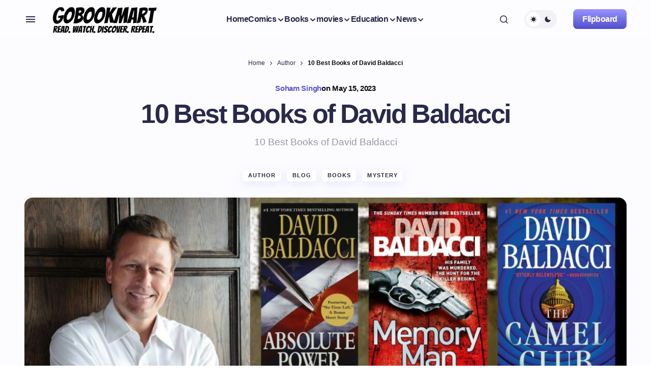

--- FILE ---
content_type: text/html; charset=UTF-8
request_url: https://gobookmart.com/10-best-books-of-david-baldacci/
body_size: 60600
content:
<!doctype html><html lang="en-US"><head><meta charset="UTF-8" /><script>if(navigator.userAgent.match(/MSIE|Internet Explorer/i)||navigator.userAgent.match(/Trident\/7\..*?rv:11/i)){var href=document.location.href;if(!href.match(/[?&]nowprocket/)){if(href.indexOf("?")==-1){if(href.indexOf("#")==-1){document.location.href=href+"?nowprocket=1"}else{document.location.href=href.replace("#","?nowprocket=1#")}}else{if(href.indexOf("#")==-1){document.location.href=href+"&nowprocket=1"}else{document.location.href=href.replace("#","&nowprocket=1#")}}}}</script><script>(()=>{class RocketLazyLoadScripts{constructor(){this.v="2.0.4",this.userEvents=["keydown","keyup","mousedown","mouseup","mousemove","mouseover","mouseout","touchmove","touchstart","touchend","touchcancel","wheel","click","dblclick","input"],this.attributeEvents=["onblur","onclick","oncontextmenu","ondblclick","onfocus","onmousedown","onmouseenter","onmouseleave","onmousemove","onmouseout","onmouseover","onmouseup","onmousewheel","onscroll","onsubmit"]}async t(){this.i(),this.o(),/iP(ad|hone)/.test(navigator.userAgent)&&this.h(),this.u(),this.l(this),this.m(),this.k(this),this.p(this),this._(),await Promise.all([this.R(),this.L()]),this.lastBreath=Date.now(),this.S(this),this.P(),this.D(),this.O(),this.M(),await this.C(this.delayedScripts.normal),await this.C(this.delayedScripts.defer),await this.C(this.delayedScripts.async),await this.T(),await this.F(),await this.j(),await this.A(),window.dispatchEvent(new Event("rocket-allScriptsLoaded")),this.everythingLoaded=!0,this.lastTouchEnd&&await new Promise(t=>setTimeout(t,500-Date.now()+this.lastTouchEnd)),this.I(),this.H(),this.U(),this.W()}i(){this.CSPIssue=sessionStorage.getItem("rocketCSPIssue"),document.addEventListener("securitypolicyviolation",t=>{this.CSPIssue||"script-src-elem"!==t.violatedDirective||"data"!==t.blockedURI||(this.CSPIssue=!0,sessionStorage.setItem("rocketCSPIssue",!0))},{isRocket:!0})}o(){window.addEventListener("pageshow",t=>{this.persisted=t.persisted,this.realWindowLoadedFired=!0},{isRocket:!0}),window.addEventListener("pagehide",()=>{this.onFirstUserAction=null},{isRocket:!0})}h(){let t;function e(e){t=e}window.addEventListener("touchstart",e,{isRocket:!0}),window.addEventListener("touchend",function i(o){o.changedTouches[0]&&t.changedTouches[0]&&Math.abs(o.changedTouches[0].pageX-t.changedTouches[0].pageX)<10&&Math.abs(o.changedTouches[0].pageY-t.changedTouches[0].pageY)<10&&o.timeStamp-t.timeStamp<200&&(window.removeEventListener("touchstart",e,{isRocket:!0}),window.removeEventListener("touchend",i,{isRocket:!0}),"INPUT"===o.target.tagName&&"text"===o.target.type||(o.target.dispatchEvent(new TouchEvent("touchend",{target:o.target,bubbles:!0})),o.target.dispatchEvent(new MouseEvent("mouseover",{target:o.target,bubbles:!0})),o.target.dispatchEvent(new PointerEvent("click",{target:o.target,bubbles:!0,cancelable:!0,detail:1,clientX:o.changedTouches[0].clientX,clientY:o.changedTouches[0].clientY})),event.preventDefault()))},{isRocket:!0})}q(t){this.userActionTriggered||("mousemove"!==t.type||this.firstMousemoveIgnored?"keyup"===t.type||"mouseover"===t.type||"mouseout"===t.type||(this.userActionTriggered=!0,this.onFirstUserAction&&this.onFirstUserAction()):this.firstMousemoveIgnored=!0),"click"===t.type&&t.preventDefault(),t.stopPropagation(),t.stopImmediatePropagation(),"touchstart"===this.lastEvent&&"touchend"===t.type&&(this.lastTouchEnd=Date.now()),"click"===t.type&&(this.lastTouchEnd=0),this.lastEvent=t.type,t.composedPath&&t.composedPath()[0].getRootNode()instanceof ShadowRoot&&(t.rocketTarget=t.composedPath()[0]),this.savedUserEvents.push(t)}u(){this.savedUserEvents=[],this.userEventHandler=this.q.bind(this),this.userEvents.forEach(t=>window.addEventListener(t,this.userEventHandler,{passive:!1,isRocket:!0})),document.addEventListener("visibilitychange",this.userEventHandler,{isRocket:!0})}U(){this.userEvents.forEach(t=>window.removeEventListener(t,this.userEventHandler,{passive:!1,isRocket:!0})),document.removeEventListener("visibilitychange",this.userEventHandler,{isRocket:!0}),this.savedUserEvents.forEach(t=>{(t.rocketTarget||t.target).dispatchEvent(new window[t.constructor.name](t.type,t))})}m(){const t="return false",e=Array.from(this.attributeEvents,t=>"data-rocket-"+t),i="["+this.attributeEvents.join("],[")+"]",o="[data-rocket-"+this.attributeEvents.join("],[data-rocket-")+"]",s=(e,i,o)=>{o&&o!==t&&(e.setAttribute("data-rocket-"+i,o),e["rocket"+i]=new Function("event",o),e.setAttribute(i,t))};new MutationObserver(t=>{for(const n of t)"attributes"===n.type&&(n.attributeName.startsWith("data-rocket-")||this.everythingLoaded?n.attributeName.startsWith("data-rocket-")&&this.everythingLoaded&&this.N(n.target,n.attributeName.substring(12)):s(n.target,n.attributeName,n.target.getAttribute(n.attributeName))),"childList"===n.type&&n.addedNodes.forEach(t=>{if(t.nodeType===Node.ELEMENT_NODE)if(this.everythingLoaded)for(const i of[t,...t.querySelectorAll(o)])for(const t of i.getAttributeNames())e.includes(t)&&this.N(i,t.substring(12));else for(const e of[t,...t.querySelectorAll(i)])for(const t of e.getAttributeNames())this.attributeEvents.includes(t)&&s(e,t,e.getAttribute(t))})}).observe(document,{subtree:!0,childList:!0,attributeFilter:[...this.attributeEvents,...e]})}I(){this.attributeEvents.forEach(t=>{document.querySelectorAll("[data-rocket-"+t+"]").forEach(e=>{this.N(e,t)})})}N(t,e){const i=t.getAttribute("data-rocket-"+e);i&&(t.setAttribute(e,i),t.removeAttribute("data-rocket-"+e))}k(t){Object.defineProperty(HTMLElement.prototype,"onclick",{get(){return this.rocketonclick||null},set(e){this.rocketonclick=e,this.setAttribute(t.everythingLoaded?"onclick":"data-rocket-onclick","this.rocketonclick(event)")}})}S(t){function e(e,i){let o=e[i];e[i]=null,Object.defineProperty(e,i,{get:()=>o,set(s){t.everythingLoaded?o=s:e["rocket"+i]=o=s}})}e(document,"onreadystatechange"),e(window,"onload"),e(window,"onpageshow");try{Object.defineProperty(document,"readyState",{get:()=>t.rocketReadyState,set(e){t.rocketReadyState=e},configurable:!0}),document.readyState="loading"}catch(t){console.log("WPRocket DJE readyState conflict, bypassing")}}l(t){this.originalAddEventListener=EventTarget.prototype.addEventListener,this.originalRemoveEventListener=EventTarget.prototype.removeEventListener,this.savedEventListeners=[],EventTarget.prototype.addEventListener=function(e,i,o){o&&o.isRocket||!t.B(e,this)&&!t.userEvents.includes(e)||t.B(e,this)&&!t.userActionTriggered||e.startsWith("rocket-")||t.everythingLoaded?t.originalAddEventListener.call(this,e,i,o):(t.savedEventListeners.push({target:this,remove:!1,type:e,func:i,options:o}),"mouseenter"!==e&&"mouseleave"!==e||t.originalAddEventListener.call(this,e,t.savedUserEvents.push,o))},EventTarget.prototype.removeEventListener=function(e,i,o){o&&o.isRocket||!t.B(e,this)&&!t.userEvents.includes(e)||t.B(e,this)&&!t.userActionTriggered||e.startsWith("rocket-")||t.everythingLoaded?t.originalRemoveEventListener.call(this,e,i,o):t.savedEventListeners.push({target:this,remove:!0,type:e,func:i,options:o})}}J(t,e){this.savedEventListeners=this.savedEventListeners.filter(i=>{let o=i.type,s=i.target||window;return e!==o||t!==s||(this.B(o,s)&&(i.type="rocket-"+o),this.$(i),!1)})}H(){EventTarget.prototype.addEventListener=this.originalAddEventListener,EventTarget.prototype.removeEventListener=this.originalRemoveEventListener,this.savedEventListeners.forEach(t=>this.$(t))}$(t){t.remove?this.originalRemoveEventListener.call(t.target,t.type,t.func,t.options):this.originalAddEventListener.call(t.target,t.type,t.func,t.options)}p(t){let e;function i(e){return t.everythingLoaded?e:e.split(" ").map(t=>"load"===t||t.startsWith("load.")?"rocket-jquery-load":t).join(" ")}function o(o){function s(e){const s=o.fn[e];o.fn[e]=o.fn.init.prototype[e]=function(){return this[0]===window&&t.userActionTriggered&&("string"==typeof arguments[0]||arguments[0]instanceof String?arguments[0]=i(arguments[0]):"object"==typeof arguments[0]&&Object.keys(arguments[0]).forEach(t=>{const e=arguments[0][t];delete arguments[0][t],arguments[0][i(t)]=e})),s.apply(this,arguments),this}}if(o&&o.fn&&!t.allJQueries.includes(o)){const e={DOMContentLoaded:[],"rocket-DOMContentLoaded":[]};for(const t in e)document.addEventListener(t,()=>{e[t].forEach(t=>t())},{isRocket:!0});o.fn.ready=o.fn.init.prototype.ready=function(i){function s(){parseInt(o.fn.jquery)>2?setTimeout(()=>i.bind(document)(o)):i.bind(document)(o)}return"function"==typeof i&&(t.realDomReadyFired?!t.userActionTriggered||t.fauxDomReadyFired?s():e["rocket-DOMContentLoaded"].push(s):e.DOMContentLoaded.push(s)),o([])},s("on"),s("one"),s("off"),t.allJQueries.push(o)}e=o}t.allJQueries=[],o(window.jQuery),Object.defineProperty(window,"jQuery",{get:()=>e,set(t){o(t)}})}P(){const t=new Map;document.write=document.writeln=function(e){const i=document.currentScript,o=document.createRange(),s=i.parentElement;let n=t.get(i);void 0===n&&(n=i.nextSibling,t.set(i,n));const c=document.createDocumentFragment();o.setStart(c,0),c.appendChild(o.createContextualFragment(e)),s.insertBefore(c,n)}}async R(){return new Promise(t=>{this.userActionTriggered?t():this.onFirstUserAction=t})}async L(){return new Promise(t=>{document.addEventListener("DOMContentLoaded",()=>{this.realDomReadyFired=!0,t()},{isRocket:!0})})}async j(){return this.realWindowLoadedFired?Promise.resolve():new Promise(t=>{window.addEventListener("load",t,{isRocket:!0})})}M(){this.pendingScripts=[];this.scriptsMutationObserver=new MutationObserver(t=>{for(const e of t)e.addedNodes.forEach(t=>{"SCRIPT"!==t.tagName||t.noModule||t.isWPRocket||this.pendingScripts.push({script:t,promise:new Promise(e=>{const i=()=>{const i=this.pendingScripts.findIndex(e=>e.script===t);i>=0&&this.pendingScripts.splice(i,1),e()};t.addEventListener("load",i,{isRocket:!0}),t.addEventListener("error",i,{isRocket:!0}),setTimeout(i,1e3)})})})}),this.scriptsMutationObserver.observe(document,{childList:!0,subtree:!0})}async F(){await this.X(),this.pendingScripts.length?(await this.pendingScripts[0].promise,await this.F()):this.scriptsMutationObserver.disconnect()}D(){this.delayedScripts={normal:[],async:[],defer:[]},document.querySelectorAll("script[type$=rocketlazyloadscript]").forEach(t=>{t.hasAttribute("data-rocket-src")?t.hasAttribute("async")&&!1!==t.async?this.delayedScripts.async.push(t):t.hasAttribute("defer")&&!1!==t.defer||"module"===t.getAttribute("data-rocket-type")?this.delayedScripts.defer.push(t):this.delayedScripts.normal.push(t):this.delayedScripts.normal.push(t)})}async _(){await this.L();let t=[];document.querySelectorAll("script[type$=rocketlazyloadscript][data-rocket-src]").forEach(e=>{let i=e.getAttribute("data-rocket-src");if(i&&!i.startsWith("data:")){i.startsWith("//")&&(i=location.protocol+i);try{const o=new URL(i).origin;o!==location.origin&&t.push({src:o,crossOrigin:e.crossOrigin||"module"===e.getAttribute("data-rocket-type")})}catch(t){}}}),t=[...new Map(t.map(t=>[JSON.stringify(t),t])).values()],this.Y(t,"preconnect")}async G(t){if(await this.K(),!0!==t.noModule||!("noModule"in HTMLScriptElement.prototype))return new Promise(e=>{let i;function o(){(i||t).setAttribute("data-rocket-status","executed"),e()}try{if(navigator.userAgent.includes("Firefox/")||""===navigator.vendor||this.CSPIssue)i=document.createElement("script"),[...t.attributes].forEach(t=>{let e=t.nodeName;"type"!==e&&("data-rocket-type"===e&&(e="type"),"data-rocket-src"===e&&(e="src"),i.setAttribute(e,t.nodeValue))}),t.text&&(i.text=t.text),t.nonce&&(i.nonce=t.nonce),i.hasAttribute("src")?(i.addEventListener("load",o,{isRocket:!0}),i.addEventListener("error",()=>{i.setAttribute("data-rocket-status","failed-network"),e()},{isRocket:!0}),setTimeout(()=>{i.isConnected||e()},1)):(i.text=t.text,o()),i.isWPRocket=!0,t.parentNode.replaceChild(i,t);else{const i=t.getAttribute("data-rocket-type"),s=t.getAttribute("data-rocket-src");i?(t.type=i,t.removeAttribute("data-rocket-type")):t.removeAttribute("type"),t.addEventListener("load",o,{isRocket:!0}),t.addEventListener("error",i=>{this.CSPIssue&&i.target.src.startsWith("data:")?(console.log("WPRocket: CSP fallback activated"),t.removeAttribute("src"),this.G(t).then(e)):(t.setAttribute("data-rocket-status","failed-network"),e())},{isRocket:!0}),s?(t.fetchPriority="high",t.removeAttribute("data-rocket-src"),t.src=s):t.src="data:text/javascript;base64,"+window.btoa(unescape(encodeURIComponent(t.text)))}}catch(i){t.setAttribute("data-rocket-status","failed-transform"),e()}});t.setAttribute("data-rocket-status","skipped")}async C(t){const e=t.shift();return e?(e.isConnected&&await this.G(e),this.C(t)):Promise.resolve()}O(){this.Y([...this.delayedScripts.normal,...this.delayedScripts.defer,...this.delayedScripts.async],"preload")}Y(t,e){this.trash=this.trash||[];let i=!0;var o=document.createDocumentFragment();t.forEach(t=>{const s=t.getAttribute&&t.getAttribute("data-rocket-src")||t.src;if(s&&!s.startsWith("data:")){const n=document.createElement("link");n.href=s,n.rel=e,"preconnect"!==e&&(n.as="script",n.fetchPriority=i?"high":"low"),t.getAttribute&&"module"===t.getAttribute("data-rocket-type")&&(n.crossOrigin=!0),t.crossOrigin&&(n.crossOrigin=t.crossOrigin),t.integrity&&(n.integrity=t.integrity),t.nonce&&(n.nonce=t.nonce),o.appendChild(n),this.trash.push(n),i=!1}}),document.head.appendChild(o)}W(){this.trash.forEach(t=>t.remove())}async T(){try{document.readyState="interactive"}catch(t){}this.fauxDomReadyFired=!0;try{await this.K(),this.J(document,"readystatechange"),document.dispatchEvent(new Event("rocket-readystatechange")),await this.K(),document.rocketonreadystatechange&&document.rocketonreadystatechange(),await this.K(),this.J(document,"DOMContentLoaded"),document.dispatchEvent(new Event("rocket-DOMContentLoaded")),await this.K(),this.J(window,"DOMContentLoaded"),window.dispatchEvent(new Event("rocket-DOMContentLoaded"))}catch(t){console.error(t)}}async A(){try{document.readyState="complete"}catch(t){}try{await this.K(),this.J(document,"readystatechange"),document.dispatchEvent(new Event("rocket-readystatechange")),await this.K(),document.rocketonreadystatechange&&document.rocketonreadystatechange(),await this.K(),this.J(window,"load"),window.dispatchEvent(new Event("rocket-load")),await this.K(),window.rocketonload&&window.rocketonload(),await this.K(),this.allJQueries.forEach(t=>t(window).trigger("rocket-jquery-load")),await this.K(),this.J(window,"pageshow");const t=new Event("rocket-pageshow");t.persisted=this.persisted,window.dispatchEvent(t),await this.K(),window.rocketonpageshow&&window.rocketonpageshow({persisted:this.persisted})}catch(t){console.error(t)}}async K(){Date.now()-this.lastBreath>45&&(await this.X(),this.lastBreath=Date.now())}async X(){return document.hidden?new Promise(t=>setTimeout(t)):new Promise(t=>requestAnimationFrame(t))}B(t,e){return e===document&&"readystatechange"===t||(e===document&&"DOMContentLoaded"===t||(e===window&&"DOMContentLoaded"===t||(e===window&&"load"===t||e===window&&"pageshow"===t)))}static run(){(new RocketLazyLoadScripts).t()}}RocketLazyLoadScripts.run()})();</script><meta name="viewport" content="width=device-width, initial-scale=1" /><link rel="profile" href="https://gmpg.org/xfn/11" /><meta name='robots' content='index, follow, max-image-preview:large, max-snippet:-1, max-video-preview:-1' /><!-- This site is optimized with the Yoast SEO Premium plugin v26.7 (Yoast SEO v26.7) - https://yoast.com/wordpress/plugins/seo/ --><title>10 Best Books of David Baldacci - GoBookMart</title><meta name="description" content="10 Best Books of David Baldacci: David Baldacci is a master of suspense, weaving captivating tales that keep readers on the edge of their seats." /><link rel="canonical" href="https://gobookmart.com/10-best-books-of-david-baldacci/" /><meta property="og:locale" content="en_US" /><meta property="og:type" content="article" /><meta property="og:title" content="10 Best Books of David Baldacci" /><meta property="og:description" content="10 Best Books of David Baldacci: David Baldacci is a master of suspense, weaving captivating tales that keep readers on the edge of their seats." /><meta property="og:url" content="https://gobookmart.com/10-best-books-of-david-baldacci/" /><meta property="og:site_name" content="GoBookMart" /><meta property="article:publisher" content="https://www.facebook.com/GoBookMart1/" /><meta property="article:published_time" content="2023-05-15T09:30:31+00:00" /><meta property="article:modified_time" content="2026-01-15T21:37:15+00:00" /><meta property="og:image" content="https://gobookmart.com/wp-content/uploads/2023/05/10-Best-Books-of-David-Baldacci-1.jpg" /><meta property="og:image:width" content="1366" /><meta property="og:image:height" content="768" /><meta property="og:image:type" content="image/jpeg" /><meta name="author" content="Soham Singh" /><meta name="twitter:card" content="summary_large_image" /><meta name="twitter:creator" content="@gobookmart2" /><meta name="twitter:site" content="@gobookmart2" /><meta name="twitter:label1" content="Written by" /><meta name="twitter:data1" content="Soham Singh" /><meta name="twitter:label2" content="Est. reading time" /><meta name="twitter:data2" content="6 minutes" /><script type="application/ld+json" class="yoast-schema-graph">{"@context":"https://schema.org","@graph":[{"@type":"Article","@id":"https://gobookmart.com/10-best-books-of-david-baldacci/#article","isPartOf":{"@id":"https://gobookmart.com/10-best-books-of-david-baldacci/"},"author":{"name":"Soham Singh","@id":"https://gobookmart.com/#/schema/person/41da8ec5dec214ccf0ed6264404675ca"},"headline":"10 Best Books of David Baldacci","datePublished":"2023-05-15T09:30:31+00:00","dateModified":"2026-01-15T21:37:15+00:00","mainEntityOfPage":{"@id":"https://gobookmart.com/10-best-books-of-david-baldacci/"},"wordCount":1210,"publisher":{"@id":"https://gobookmart.com/#organization"},"image":{"@id":"https://gobookmart.com/10-best-books-of-david-baldacci/#primaryimage"},"thumbnailUrl":"https://gobookmart.com/wp-content/uploads/2023/05/10-Best-Books-of-David-Baldacci-1.jpg","keywords":["Author","Books","Mystery","Novels","thriller"],"articleSection":["Author","Blog","Books","Mystery"],"inLanguage":"en-US"},{"@type":"WebPage","@id":"https://gobookmart.com/10-best-books-of-david-baldacci/","url":"https://gobookmart.com/10-best-books-of-david-baldacci/","name":"10 Best Books of David Baldacci - GoBookMart","isPartOf":{"@id":"https://gobookmart.com/#website"},"primaryImageOfPage":{"@id":"https://gobookmart.com/10-best-books-of-david-baldacci/#primaryimage"},"image":{"@id":"https://gobookmart.com/10-best-books-of-david-baldacci/#primaryimage"},"thumbnailUrl":"https://gobookmart.com/wp-content/uploads/2023/05/10-Best-Books-of-David-Baldacci-1.jpg","datePublished":"2023-05-15T09:30:31+00:00","dateModified":"2026-01-15T21:37:15+00:00","description":"10 Best Books of David Baldacci: David Baldacci is a master of suspense, weaving captivating tales that keep readers on the edge of their seats.","breadcrumb":{"@id":"https://gobookmart.com/10-best-books-of-david-baldacci/#breadcrumb"},"inLanguage":"en-US","potentialAction":{"@type":"ListenAction","target":"https://gobookmart.com/10-best-books-of-david-baldacci/#podcast_player_81863","object":{"@id":"https://gobookmart.com/10-best-books-of-david-baldacci/#/schema/podcast"}},"mainEntityOfPage":"https://gobookmart.com/10-best-books-of-david-baldacci/#/schema/podcast"},{"@type":"ImageObject","inLanguage":"en-US","@id":"https://gobookmart.com/10-best-books-of-david-baldacci/#primaryimage","url":"https://gobookmart.com/wp-content/uploads/2023/05/10-Best-Books-of-David-Baldacci-1.jpg","contentUrl":"https://gobookmart.com/wp-content/uploads/2023/05/10-Best-Books-of-David-Baldacci-1.jpg","width":1366,"height":768,"caption":"10 Best Books of David Baldacci 1"},{"@type":"BreadcrumbList","@id":"https://gobookmart.com/10-best-books-of-david-baldacci/#breadcrumb","itemListElement":[{"@type":"ListItem","position":1,"name":"Home","item":"https://gobookmart.com/"},{"@type":"ListItem","position":2,"name":"Author","item":"https://gobookmart.com/category/author/"},{"@type":"ListItem","position":3,"name":"10 Best Books of David Baldacci"}]},{"@type":"WebSite","@id":"https://gobookmart.com/#website","url":"https://gobookmart.com/","name":"Gobookmart","description":"Read. Watch. Discover. Repeat.","publisher":{"@id":"https://gobookmart.com/#organization"},"alternateName":"GBM","potentialAction":[{"@type":"SearchAction","target":{"@type":"EntryPoint","urlTemplate":"https://gobookmart.com/?s={search_term_string}"},"query-input":{"@type":"PropertyValueSpecification","valueRequired":true,"valueName":"search_term_string"}}],"inLanguage":"en-US"},{"@type":"Organization","@id":"https://gobookmart.com/#organization","name":"Gobookmart media pvt ltd","alternateName":"GBM","url":"https://gobookmart.com/","logo":{"@type":"ImageObject","inLanguage":"en-US","@id":"https://gobookmart.com/#/schema/logo/image/","url":"https://gobookmart.com/wp-content/uploads/2024/09/cropped-Square-logo-01-1-1-1.webp","contentUrl":"https://gobookmart.com/wp-content/uploads/2024/09/cropped-Square-logo-01-1-1-1.webp","width":512,"height":512,"caption":"Gobookmart media pvt ltd"},"image":{"@id":"https://gobookmart.com/#/schema/logo/image/"},"sameAs":["https://www.facebook.com/GoBookMart1/","https://x.com/gobookmart2"],"description":"News and Reviews about Books, Comics, Novels and Authors | Educational Blog","email":"contact@gobookmart.com","telephone":"8789152576","legalName":"Gobookmart media pvt ltd","foundingDate":"2020-06-14","numberOfEmployees":{"@type":"QuantitativeValue","minValue":"1","maxValue":"10"}},{"@type":"Person","@id":"https://gobookmart.com/#/schema/person/41da8ec5dec214ccf0ed6264404675ca","name":"Soham Singh","description":"Writer/traveler &amp; observer ~ Will is the way forward.....never stop experimenting &amp; trying! Encyclopedia of Human Errors &amp; Emotions","sameAs":["https://gobookmart.com/"],"url":"https://gobookmart.com/author/soham/"}]}</script><!-- / Yoast SEO Premium plugin. --><link rel='dns-prefetch' href='//news.google.com' /><link rel='dns-prefetch' href='//www.googletagmanager.com' /><link rel='preconnect' href='//c0.wp.com' /><link rel="alternate" type="application/rss+xml" title="GoBookMart &raquo; Feed" href="https://gobookmart.com/feed/" /><link rel="alternate" type="application/rss+xml" title="GoBookMart &raquo; Comments Feed" href="https://gobookmart.com/comments/feed/" /><link rel="alternate" type="application/rss+xml" title="GoBookMart &raquo; Stories Feed" href="https://gobookmart.com/web-stories/feed/"><style id='wp-img-auto-sizes-contain-inline-css'>img:is([sizes=auto i],[sizes^="auto," i]){contain-intrinsic-size:3000px 1500px}
/*# sourceURL=wp-img-auto-sizes-contain-inline-css */</style><style id='wp-block-library-inline-css'>:root{--wp-block-synced-color:#7a00df;--wp-block-synced-color--rgb:122,0,223;--wp-bound-block-color:var(--wp-block-synced-color);--wp-editor-canvas-background:#ddd;--wp-admin-theme-color:#007cba;--wp-admin-theme-color--rgb:0,124,186;--wp-admin-theme-color-darker-10:#006ba1;--wp-admin-theme-color-darker-10--rgb:0,107,160.5;--wp-admin-theme-color-darker-20:#005a87;--wp-admin-theme-color-darker-20--rgb:0,90,135;--wp-admin-border-width-focus:2px}@media (min-resolution:192dpi){:root{--wp-admin-border-width-focus:1.5px}}.wp-element-button{cursor:pointer}:root .has-very-light-gray-background-color{background-color:#eee}:root .has-very-dark-gray-background-color{background-color:#313131}:root .has-very-light-gray-color{color:#eee}:root .has-very-dark-gray-color{color:#313131}:root .has-vivid-green-cyan-to-vivid-cyan-blue-gradient-background{background:linear-gradient(135deg,#00d084,#0693e3)}:root .has-purple-crush-gradient-background{background:linear-gradient(135deg,#34e2e4,#4721fb 50%,#ab1dfe)}:root .has-hazy-dawn-gradient-background{background:linear-gradient(135deg,#faaca8,#dad0ec)}:root .has-subdued-olive-gradient-background{background:linear-gradient(135deg,#fafae1,#67a671)}:root .has-atomic-cream-gradient-background{background:linear-gradient(135deg,#fdd79a,#004a59)}:root .has-nightshade-gradient-background{background:linear-gradient(135deg,#330968,#31cdcf)}:root .has-midnight-gradient-background{background:linear-gradient(135deg,#020381,#2874fc)}:root{--wp--preset--font-size--normal:16px;--wp--preset--font-size--huge:42px}.has-regular-font-size{font-size:1em}.has-larger-font-size{font-size:2.625em}.has-normal-font-size{font-size:var(--wp--preset--font-size--normal)}.has-huge-font-size{font-size:var(--wp--preset--font-size--huge)}.has-text-align-center{text-align:center}.has-text-align-left{text-align:left}.has-text-align-right{text-align:right}.has-fit-text{white-space:nowrap!important}#end-resizable-editor-section{display:none}.aligncenter{clear:both}.items-justified-left{justify-content:flex-start}.items-justified-center{justify-content:center}.items-justified-right{justify-content:flex-end}.items-justified-space-between{justify-content:space-between}.screen-reader-text{border:0;clip-path:inset(50%);height:1px;margin:-1px;overflow:hidden;padding:0;position:absolute;width:1px;word-wrap:normal!important}.screen-reader-text:focus{background-color:#ddd;clip-path:none;color:#444;display:block;font-size:1em;height:auto;left:5px;line-height:normal;padding:15px 23px 14px;text-decoration:none;top:5px;width:auto;z-index:100000}html :where(.has-border-color){border-style:solid}html :where([style*=border-top-color]){border-top-style:solid}html :where([style*=border-right-color]){border-right-style:solid}html :where([style*=border-bottom-color]){border-bottom-style:solid}html :where([style*=border-left-color]){border-left-style:solid}html :where([style*=border-width]){border-style:solid}html :where([style*=border-top-width]){border-top-style:solid}html :where([style*=border-right-width]){border-right-style:solid}html :where([style*=border-bottom-width]){border-bottom-style:solid}html :where([style*=border-left-width]){border-left-style:solid}html :where(img[class*=wp-image-]){height:auto;max-width:100%}:where(figure){margin:0 0 1em}html :where(.is-position-sticky){--wp-admin--admin-bar--position-offset:var(--wp-admin--admin-bar--height,0px)}@media screen and (max-width:600px){html :where(.is-position-sticky){--wp-admin--admin-bar--position-offset:0px}}

/*# sourceURL=wp-block-library-inline-css */</style><style id='wp-block-button-inline-css'>
.wp-block-button__link{align-content:center;box-sizing:border-box;cursor:pointer;display:inline-block;height:100%;text-align:center;word-break:break-word}.wp-block-button__link.aligncenter{text-align:center}.wp-block-button__link.alignright{text-align:right}:where(.wp-block-button__link){border-radius:9999px;box-shadow:none;padding:calc(.667em + 2px) calc(1.333em + 2px);text-decoration:none}.wp-block-button[style*=text-decoration] .wp-block-button__link{text-decoration:inherit}.wp-block-buttons>.wp-block-button.has-custom-width{max-width:none}.wp-block-buttons>.wp-block-button.has-custom-width .wp-block-button__link{width:100%}.wp-block-buttons>.wp-block-button.has-custom-font-size .wp-block-button__link{font-size:inherit}.wp-block-buttons>.wp-block-button.wp-block-button__width-25{width:calc(25% - var(--wp--style--block-gap, .5em)*.75)}.wp-block-buttons>.wp-block-button.wp-block-button__width-50{width:calc(50% - var(--wp--style--block-gap, .5em)*.5)}.wp-block-buttons>.wp-block-button.wp-block-button__width-75{width:calc(75% - var(--wp--style--block-gap, .5em)*.25)}.wp-block-buttons>.wp-block-button.wp-block-button__width-100{flex-basis:100%;width:100%}.wp-block-buttons.is-vertical>.wp-block-button.wp-block-button__width-25{width:25%}.wp-block-buttons.is-vertical>.wp-block-button.wp-block-button__width-50{width:50%}.wp-block-buttons.is-vertical>.wp-block-button.wp-block-button__width-75{width:75%}.wp-block-button.is-style-squared,.wp-block-button__link.wp-block-button.is-style-squared{border-radius:0}.wp-block-button.no-border-radius,.wp-block-button__link.no-border-radius{border-radius:0!important}:root :where(.wp-block-button .wp-block-button__link.is-style-outline),:root :where(.wp-block-button.is-style-outline>.wp-block-button__link){border:2px solid;padding:.667em 1.333em}:root :where(.wp-block-button .wp-block-button__link.is-style-outline:not(.has-text-color)),:root :where(.wp-block-button.is-style-outline>.wp-block-button__link:not(.has-text-color)){color:currentColor}:root :where(.wp-block-button .wp-block-button__link.is-style-outline:not(.has-background)),:root :where(.wp-block-button.is-style-outline>.wp-block-button__link:not(.has-background)){background-color:initial;background-image:none}
/*# sourceURL=https://c0.wp.com/c/6.9/wp-includes/blocks/button/style.min.css */
</style>
<style id='wp-block-heading-inline-css'>
h1:where(.wp-block-heading).has-background,h2:where(.wp-block-heading).has-background,h3:where(.wp-block-heading).has-background,h4:where(.wp-block-heading).has-background,h5:where(.wp-block-heading).has-background,h6:where(.wp-block-heading).has-background{padding:1.25em 2.375em}h1.has-text-align-left[style*=writing-mode]:where([style*=vertical-lr]),h1.has-text-align-right[style*=writing-mode]:where([style*=vertical-rl]),h2.has-text-align-left[style*=writing-mode]:where([style*=vertical-lr]),h2.has-text-align-right[style*=writing-mode]:where([style*=vertical-rl]),h3.has-text-align-left[style*=writing-mode]:where([style*=vertical-lr]),h3.has-text-align-right[style*=writing-mode]:where([style*=vertical-rl]),h4.has-text-align-left[style*=writing-mode]:where([style*=vertical-lr]),h4.has-text-align-right[style*=writing-mode]:where([style*=vertical-rl]),h5.has-text-align-left[style*=writing-mode]:where([style*=vertical-lr]),h5.has-text-align-right[style*=writing-mode]:where([style*=vertical-rl]),h6.has-text-align-left[style*=writing-mode]:where([style*=vertical-lr]),h6.has-text-align-right[style*=writing-mode]:where([style*=vertical-rl]){rotate:180deg}
/*# sourceURL=https://c0.wp.com/c/6.9/wp-includes/blocks/heading/style.min.css */
</style>
<style id='wp-block-image-inline-css'>
.wp-block-image>a,.wp-block-image>figure>a{display:inline-block}.wp-block-image img{box-sizing:border-box;height:auto;max-width:100%;vertical-align:bottom}@media not (prefers-reduced-motion){.wp-block-image img.hide{visibility:hidden}.wp-block-image img.show{animation:show-content-image .4s}}.wp-block-image[style*=border-radius] img,.wp-block-image[style*=border-radius]>a{border-radius:inherit}.wp-block-image.has-custom-border img{box-sizing:border-box}.wp-block-image.aligncenter{text-align:center}.wp-block-image.alignfull>a,.wp-block-image.alignwide>a{width:100%}.wp-block-image.alignfull img,.wp-block-image.alignwide img{height:auto;width:100%}.wp-block-image .aligncenter,.wp-block-image .alignleft,.wp-block-image .alignright,.wp-block-image.aligncenter,.wp-block-image.alignleft,.wp-block-image.alignright{display:table}.wp-block-image .aligncenter>figcaption,.wp-block-image .alignleft>figcaption,.wp-block-image .alignright>figcaption,.wp-block-image.aligncenter>figcaption,.wp-block-image.alignleft>figcaption,.wp-block-image.alignright>figcaption{caption-side:bottom;display:table-caption}.wp-block-image .alignleft{float:left;margin:.5em 1em .5em 0}.wp-block-image .alignright{float:right;margin:.5em 0 .5em 1em}.wp-block-image .aligncenter{margin-left:auto;margin-right:auto}.wp-block-image :where(figcaption){margin-bottom:1em;margin-top:.5em}.wp-block-image.is-style-circle-mask img{border-radius:9999px}@supports ((-webkit-mask-image:none) or (mask-image:none)) or (-webkit-mask-image:none){.wp-block-image.is-style-circle-mask img{border-radius:0;-webkit-mask-image:url('data:image/svg+xml;utf8,<svg viewBox="0 0 100 100" xmlns="http://www.w3.org/2000/svg"><circle cx="50" cy="50" r="50"/></svg>');mask-image:url('data:image/svg+xml;utf8,<svg viewBox="0 0 100 100" xmlns="http://www.w3.org/2000/svg"><circle cx="50" cy="50" r="50"/></svg>');mask-mode:alpha;-webkit-mask-position:center;mask-position:center;-webkit-mask-repeat:no-repeat;mask-repeat:no-repeat;-webkit-mask-size:contain;mask-size:contain}}:root :where(.wp-block-image.is-style-rounded img,.wp-block-image .is-style-rounded img){border-radius:9999px}.wp-block-image figure{margin:0}.wp-lightbox-container{display:flex;flex-direction:column;position:relative}.wp-lightbox-container img{cursor:zoom-in}.wp-lightbox-container img:hover+button{opacity:1}.wp-lightbox-container button{align-items:center;backdrop-filter:blur(16px) saturate(180%);background-color:#5a5a5a40;border:none;border-radius:4px;cursor:zoom-in;display:flex;height:20px;justify-content:center;opacity:0;padding:0;position:absolute;right:16px;text-align:center;top:16px;width:20px;z-index:100}@media not (prefers-reduced-motion){.wp-lightbox-container button{transition:opacity .2s ease}}.wp-lightbox-container button:focus-visible{outline:3px auto #5a5a5a40;outline:3px auto -webkit-focus-ring-color;outline-offset:3px}.wp-lightbox-container button:hover{cursor:pointer;opacity:1}.wp-lightbox-container button:focus{opacity:1}.wp-lightbox-container button:focus,.wp-lightbox-container button:hover,.wp-lightbox-container button:not(:hover):not(:active):not(.has-background){background-color:#5a5a5a40;border:none}.wp-lightbox-overlay{box-sizing:border-box;cursor:zoom-out;height:100vh;left:0;overflow:hidden;position:fixed;top:0;visibility:hidden;width:100%;z-index:100000}.wp-lightbox-overlay .close-button{align-items:center;cursor:pointer;display:flex;justify-content:center;min-height:40px;min-width:40px;padding:0;position:absolute;right:calc(env(safe-area-inset-right) + 16px);top:calc(env(safe-area-inset-top) + 16px);z-index:5000000}.wp-lightbox-overlay .close-button:focus,.wp-lightbox-overlay .close-button:hover,.wp-lightbox-overlay .close-button:not(:hover):not(:active):not(.has-background){background:none;border:none}.wp-lightbox-overlay .lightbox-image-container{height:var(--wp--lightbox-container-height);left:50%;overflow:hidden;position:absolute;top:50%;transform:translate(-50%,-50%);transform-origin:top left;width:var(--wp--lightbox-container-width);z-index:9999999999}.wp-lightbox-overlay .wp-block-image{align-items:center;box-sizing:border-box;display:flex;height:100%;justify-content:center;margin:0;position:relative;transform-origin:0 0;width:100%;z-index:3000000}.wp-lightbox-overlay .wp-block-image img{height:var(--wp--lightbox-image-height);min-height:var(--wp--lightbox-image-height);min-width:var(--wp--lightbox-image-width);width:var(--wp--lightbox-image-width)}.wp-lightbox-overlay .wp-block-image figcaption{display:none}.wp-lightbox-overlay button{background:none;border:none}.wp-lightbox-overlay .scrim{background-color:#fff;height:100%;opacity:.9;position:absolute;width:100%;z-index:2000000}.wp-lightbox-overlay.active{visibility:visible}@media not (prefers-reduced-motion){.wp-lightbox-overlay.active{animation:turn-on-visibility .25s both}.wp-lightbox-overlay.active img{animation:turn-on-visibility .35s both}.wp-lightbox-overlay.show-closing-animation:not(.active){animation:turn-off-visibility .35s both}.wp-lightbox-overlay.show-closing-animation:not(.active) img{animation:turn-off-visibility .25s both}.wp-lightbox-overlay.zoom.active{animation:none;opacity:1;visibility:visible}.wp-lightbox-overlay.zoom.active .lightbox-image-container{animation:lightbox-zoom-in .4s}.wp-lightbox-overlay.zoom.active .lightbox-image-container img{animation:none}.wp-lightbox-overlay.zoom.active .scrim{animation:turn-on-visibility .4s forwards}.wp-lightbox-overlay.zoom.show-closing-animation:not(.active){animation:none}.wp-lightbox-overlay.zoom.show-closing-animation:not(.active) .lightbox-image-container{animation:lightbox-zoom-out .4s}.wp-lightbox-overlay.zoom.show-closing-animation:not(.active) .lightbox-image-container img{animation:none}.wp-lightbox-overlay.zoom.show-closing-animation:not(.active) .scrim{animation:turn-off-visibility .4s forwards}}@keyframes show-content-image{0%{visibility:hidden}99%{visibility:hidden}to{visibility:visible}}@keyframes turn-on-visibility{0%{opacity:0}to{opacity:1}}@keyframes turn-off-visibility{0%{opacity:1;visibility:visible}99%{opacity:0;visibility:visible}to{opacity:0;visibility:hidden}}@keyframes lightbox-zoom-in{0%{transform:translate(calc((-100vw + var(--wp--lightbox-scrollbar-width))/2 + var(--wp--lightbox-initial-left-position)),calc(-50vh + var(--wp--lightbox-initial-top-position))) scale(var(--wp--lightbox-scale))}to{transform:translate(-50%,-50%) scale(1)}}@keyframes lightbox-zoom-out{0%{transform:translate(-50%,-50%) scale(1);visibility:visible}99%{visibility:visible}to{transform:translate(calc((-100vw + var(--wp--lightbox-scrollbar-width))/2 + var(--wp--lightbox-initial-left-position)),calc(-50vh + var(--wp--lightbox-initial-top-position))) scale(var(--wp--lightbox-scale));visibility:hidden}}
/*# sourceURL=https://c0.wp.com/c/6.9/wp-includes/blocks/image/style.min.css */
</style>
<style id='wp-block-image-theme-inline-css'>
:root :where(.wp-block-image figcaption){color:#555;font-size:13px;text-align:center}.is-dark-theme :root :where(.wp-block-image figcaption){color:#ffffffa6}.wp-block-image{margin:0 0 1em}
/*# sourceURL=https://c0.wp.com/c/6.9/wp-includes/blocks/image/theme.min.css */
</style>
<style id='wp-block-latest-posts-inline-css'>
.wp-block-latest-posts{box-sizing:border-box}.wp-block-latest-posts.alignleft{margin-right:2em}.wp-block-latest-posts.alignright{margin-left:2em}.wp-block-latest-posts.wp-block-latest-posts__list{list-style:none}.wp-block-latest-posts.wp-block-latest-posts__list li{clear:both;overflow-wrap:break-word}.wp-block-latest-posts.is-grid{display:flex;flex-wrap:wrap}.wp-block-latest-posts.is-grid li{margin:0 1.25em 1.25em 0;width:100%}@media (min-width:600px){.wp-block-latest-posts.columns-2 li{width:calc(50% - .625em)}.wp-block-latest-posts.columns-2 li:nth-child(2n){margin-right:0}.wp-block-latest-posts.columns-3 li{width:calc(33.33333% - .83333em)}.wp-block-latest-posts.columns-3 li:nth-child(3n){margin-right:0}.wp-block-latest-posts.columns-4 li{width:calc(25% - .9375em)}.wp-block-latest-posts.columns-4 li:nth-child(4n){margin-right:0}.wp-block-latest-posts.columns-5 li{width:calc(20% - 1em)}.wp-block-latest-posts.columns-5 li:nth-child(5n){margin-right:0}.wp-block-latest-posts.columns-6 li{width:calc(16.66667% - 1.04167em)}.wp-block-latest-posts.columns-6 li:nth-child(6n){margin-right:0}}:root :where(.wp-block-latest-posts.is-grid){padding:0}:root :where(.wp-block-latest-posts.wp-block-latest-posts__list){padding-left:0}.wp-block-latest-posts__post-author,.wp-block-latest-posts__post-date{display:block;font-size:.8125em}.wp-block-latest-posts__post-excerpt,.wp-block-latest-posts__post-full-content{margin-bottom:1em;margin-top:.5em}.wp-block-latest-posts__featured-image a{display:inline-block}.wp-block-latest-posts__featured-image img{height:auto;max-width:100%;width:auto}.wp-block-latest-posts__featured-image.alignleft{float:left;margin-right:1em}.wp-block-latest-posts__featured-image.alignright{float:right;margin-left:1em}.wp-block-latest-posts__featured-image.aligncenter{margin-bottom:1em;text-align:center}
/*# sourceURL=https://c0.wp.com/c/6.9/wp-includes/blocks/latest-posts/style.min.css */
</style>
<style id='wp-block-buttons-inline-css'>
.wp-block-buttons{box-sizing:border-box}.wp-block-buttons.is-vertical{flex-direction:column}.wp-block-buttons.is-vertical>.wp-block-button:last-child{margin-bottom:0}.wp-block-buttons>.wp-block-button{display:inline-block;margin:0}.wp-block-buttons.is-content-justification-left{justify-content:flex-start}.wp-block-buttons.is-content-justification-left.is-vertical{align-items:flex-start}.wp-block-buttons.is-content-justification-center{justify-content:center}.wp-block-buttons.is-content-justification-center.is-vertical{align-items:center}.wp-block-buttons.is-content-justification-right{justify-content:flex-end}.wp-block-buttons.is-content-justification-right.is-vertical{align-items:flex-end}.wp-block-buttons.is-content-justification-space-between{justify-content:space-between}.wp-block-buttons.aligncenter{text-align:center}.wp-block-buttons:not(.is-content-justification-space-between,.is-content-justification-right,.is-content-justification-left,.is-content-justification-center) .wp-block-button.aligncenter{margin-left:auto;margin-right:auto;width:100%}.wp-block-buttons[style*=text-decoration] .wp-block-button,.wp-block-buttons[style*=text-decoration] .wp-block-button__link{text-decoration:inherit}.wp-block-buttons.has-custom-font-size .wp-block-button__link{font-size:inherit}.wp-block-buttons .wp-block-button__link{width:100%}.wp-block-button.aligncenter{text-align:center}
/*# sourceURL=https://c0.wp.com/c/6.9/wp-includes/blocks/buttons/style.min.css */
</style>
<style id='wp-block-paragraph-inline-css'>
.is-small-text{font-size:.875em}.is-regular-text{font-size:1em}.is-large-text{font-size:2.25em}.is-larger-text{font-size:3em}.has-drop-cap:not(:focus):first-letter{float:left;font-size:8.4em;font-style:normal;font-weight:100;line-height:.68;margin:.05em .1em 0 0;text-transform:uppercase}body.rtl .has-drop-cap:not(:focus):first-letter{float:none;margin-left:.1em}p.has-drop-cap.has-background{overflow:hidden}:root :where(p.has-background){padding:1.25em 2.375em}:where(p.has-text-color:not(.has-link-color)) a{color:inherit}p.has-text-align-left[style*="writing-mode:vertical-lr"],p.has-text-align-right[style*="writing-mode:vertical-rl"]{rotate:180deg}
/*# sourceURL=https://c0.wp.com/c/6.9/wp-includes/blocks/paragraph/style.min.css */
</style>
<style id='global-styles-inline-css'>
:root{--wp--preset--aspect-ratio--square: 1;--wp--preset--aspect-ratio--4-3: 4/3;--wp--preset--aspect-ratio--3-4: 3/4;--wp--preset--aspect-ratio--3-2: 3/2;--wp--preset--aspect-ratio--2-3: 2/3;--wp--preset--aspect-ratio--16-9: 16/9;--wp--preset--aspect-ratio--9-16: 9/16;--wp--preset--color--black: #000000;--wp--preset--color--cyan-bluish-gray: #abb8c3;--wp--preset--color--white: #FFFFFF;--wp--preset--color--pale-pink: #f78da7;--wp--preset--color--vivid-red: #cf2e2e;--wp--preset--color--luminous-vivid-orange: #ff6900;--wp--preset--color--luminous-vivid-amber: #fcb900;--wp--preset--color--light-green-cyan: #7bdcb5;--wp--preset--color--vivid-green-cyan: #00d084;--wp--preset--color--pale-cyan-blue: #8ed1fc;--wp--preset--color--vivid-cyan-blue: #0693e3;--wp--preset--color--vivid-purple: #9b51e0;--wp--preset--color--primary: #29294B;--wp--preset--color--secondary: #0a0808;--wp--preset--color--layout: #F1F1F1;--wp--preset--color--accent: #5955D1;--wp--preset--color--border: #E1E1E8;--wp--preset--color--blue: #59BACC;--wp--preset--color--green: #58AD69;--wp--preset--color--orange: #FFBC49;--wp--preset--color--red: #e32c26;--wp--preset--color--gray-50: #f8f9fa;--wp--preset--color--gray-100: #f8f9fa;--wp--preset--color--gray-200: #E1E1E8;--wp--preset--gradient--vivid-cyan-blue-to-vivid-purple: linear-gradient(135deg,rgb(6,147,227) 0%,rgb(155,81,224) 100%);--wp--preset--gradient--light-green-cyan-to-vivid-green-cyan: linear-gradient(135deg,rgb(122,220,180) 0%,rgb(0,208,130) 100%);--wp--preset--gradient--luminous-vivid-amber-to-luminous-vivid-orange: linear-gradient(135deg,rgb(252,185,0) 0%,rgb(255,105,0) 100%);--wp--preset--gradient--luminous-vivid-orange-to-vivid-red: linear-gradient(135deg,rgb(255,105,0) 0%,rgb(207,46,46) 100%);--wp--preset--gradient--very-light-gray-to-cyan-bluish-gray: linear-gradient(135deg,rgb(238,238,238) 0%,rgb(169,184,195) 100%);--wp--preset--gradient--cool-to-warm-spectrum: linear-gradient(135deg,rgb(74,234,220) 0%,rgb(151,120,209) 20%,rgb(207,42,186) 40%,rgb(238,44,130) 60%,rgb(251,105,98) 80%,rgb(254,248,76) 100%);--wp--preset--gradient--blush-light-purple: linear-gradient(135deg,rgb(255,206,236) 0%,rgb(152,150,240) 100%);--wp--preset--gradient--blush-bordeaux: linear-gradient(135deg,rgb(254,205,165) 0%,rgb(254,45,45) 50%,rgb(107,0,62) 100%);--wp--preset--gradient--luminous-dusk: linear-gradient(135deg,rgb(255,203,112) 0%,rgb(199,81,192) 50%,rgb(65,88,208) 100%);--wp--preset--gradient--pale-ocean: linear-gradient(135deg,rgb(255,245,203) 0%,rgb(182,227,212) 50%,rgb(51,167,181) 100%);--wp--preset--gradient--electric-grass: linear-gradient(135deg,rgb(202,248,128) 0%,rgb(113,206,126) 100%);--wp--preset--gradient--midnight: linear-gradient(135deg,rgb(2,3,129) 0%,rgb(40,116,252) 100%);--wp--preset--gradient--primary-gradient: var(--cs-color-button);--wp--preset--font-size--small: 13px;--wp--preset--font-size--medium: 20px;--wp--preset--font-size--large: 36px;--wp--preset--font-size--x-large: 42px;--wp--preset--spacing--20: 0.44rem;--wp--preset--spacing--30: 0.67rem;--wp--preset--spacing--40: 1rem;--wp--preset--spacing--50: 1.5rem;--wp--preset--spacing--60: 2.25rem;--wp--preset--spacing--70: 3.38rem;--wp--preset--spacing--80: 5.06rem;--wp--preset--shadow--natural: 6px 6px 9px rgba(0, 0, 0, 0.2);--wp--preset--shadow--deep: 12px 12px 50px rgba(0, 0, 0, 0.4);--wp--preset--shadow--sharp: 6px 6px 0px rgba(0, 0, 0, 0.2);--wp--preset--shadow--outlined: 6px 6px 0px -3px rgb(255, 255, 255), 6px 6px rgb(0, 0, 0);--wp--preset--shadow--crisp: 6px 6px 0px rgb(0, 0, 0);--wp--preset--shadow--standard: 0 5px 25px 0 var(--cs-palete-box-shadow);}:root { --wp--style--global--content-size: 824px;--wp--style--global--wide-size: 1248px; }:where(body) { margin: 0; }.wp-site-blocks > .alignleft { float: left; margin-right: 2em; }.wp-site-blocks > .alignright { float: right; margin-left: 2em; }.wp-site-blocks > .aligncenter { justify-content: center; margin-left: auto; margin-right: auto; }:where(.wp-site-blocks) > * { margin-block-start: 24px; margin-block-end: 0; }:where(.wp-site-blocks) > :first-child { margin-block-start: 0; }:where(.wp-site-blocks) > :last-child { margin-block-end: 0; }:root { --wp--style--block-gap: 24px; }:root :where(.is-layout-flow) > :first-child{margin-block-start: 0;}:root :where(.is-layout-flow) > :last-child{margin-block-end: 0;}:root :where(.is-layout-flow) > *{margin-block-start: 24px;margin-block-end: 0;}:root :where(.is-layout-constrained) > :first-child{margin-block-start: 0;}:root :where(.is-layout-constrained) > :last-child{margin-block-end: 0;}:root :where(.is-layout-constrained) > *{margin-block-start: 24px;margin-block-end: 0;}:root :where(.is-layout-flex){gap: 24px;}:root :where(.is-layout-grid){gap: 24px;}.is-layout-flow > .alignleft{float: left;margin-inline-start: 0;margin-inline-end: 2em;}.is-layout-flow > .alignright{float: right;margin-inline-start: 2em;margin-inline-end: 0;}.is-layout-flow > .aligncenter{margin-left: auto !important;margin-right: auto !important;}.is-layout-constrained > .alignleft{float: left;margin-inline-start: 0;margin-inline-end: 2em;}.is-layout-constrained > .alignright{float: right;margin-inline-start: 2em;margin-inline-end: 0;}.is-layout-constrained > .aligncenter{margin-left: auto !important;margin-right: auto !important;}.is-layout-constrained > :where(:not(.alignleft):not(.alignright):not(.alignfull)){max-width: var(--wp--style--global--content-size);margin-left: auto !important;margin-right: auto !important;}.is-layout-constrained > .alignwide{max-width: var(--wp--style--global--wide-size);}body .is-layout-flex{display: flex;}.is-layout-flex{flex-wrap: wrap;align-items: center;}.is-layout-flex > :is(*, div){margin: 0;}body .is-layout-grid{display: grid;}.is-layout-grid > :is(*, div){margin: 0;}body{padding-top: 0px;padding-right: 0px;padding-bottom: 0px;padding-left: 0px;}a:where(:not(.wp-element-button)){text-decoration: underline;}:root :where(.wp-element-button, .wp-block-button__link){background-color: #32373c;border-width: 0;color: #fff;font-family: inherit;font-size: inherit;font-style: inherit;font-weight: inherit;letter-spacing: inherit;line-height: inherit;padding-top: calc(0.667em + 2px);padding-right: calc(1.333em + 2px);padding-bottom: calc(0.667em + 2px);padding-left: calc(1.333em + 2px);text-decoration: none;text-transform: inherit;}.has-black-color{color: var(--wp--preset--color--black) !important;}.has-cyan-bluish-gray-color{color: var(--wp--preset--color--cyan-bluish-gray) !important;}.has-white-color{color: var(--wp--preset--color--white) !important;}.has-pale-pink-color{color: var(--wp--preset--color--pale-pink) !important;}.has-vivid-red-color{color: var(--wp--preset--color--vivid-red) !important;}.has-luminous-vivid-orange-color{color: var(--wp--preset--color--luminous-vivid-orange) !important;}.has-luminous-vivid-amber-color{color: var(--wp--preset--color--luminous-vivid-amber) !important;}.has-light-green-cyan-color{color: var(--wp--preset--color--light-green-cyan) !important;}.has-vivid-green-cyan-color{color: var(--wp--preset--color--vivid-green-cyan) !important;}.has-pale-cyan-blue-color{color: var(--wp--preset--color--pale-cyan-blue) !important;}.has-vivid-cyan-blue-color{color: var(--wp--preset--color--vivid-cyan-blue) !important;}.has-vivid-purple-color{color: var(--wp--preset--color--vivid-purple) !important;}.has-primary-color{color: var(--wp--preset--color--primary) !important;}.has-secondary-color{color: var(--wp--preset--color--secondary) !important;}.has-layout-color{color: var(--wp--preset--color--layout) !important;}.has-accent-color{color: var(--wp--preset--color--accent) !important;}.has-border-color{color: var(--wp--preset--color--border) !important;}.has-blue-color{color: var(--wp--preset--color--blue) !important;}.has-green-color{color: var(--wp--preset--color--green) !important;}.has-orange-color{color: var(--wp--preset--color--orange) !important;}.has-red-color{color: var(--wp--preset--color--red) !important;}.has-gray-50-color{color: var(--wp--preset--color--gray-50) !important;}.has-gray-100-color{color: var(--wp--preset--color--gray-100) !important;}.has-gray-200-color{color: var(--wp--preset--color--gray-200) !important;}.has-black-background-color{background-color: var(--wp--preset--color--black) !important;}.has-cyan-bluish-gray-background-color{background-color: var(--wp--preset--color--cyan-bluish-gray) !important;}.has-white-background-color{background-color: var(--wp--preset--color--white) !important;}.has-pale-pink-background-color{background-color: var(--wp--preset--color--pale-pink) !important;}.has-vivid-red-background-color{background-color: var(--wp--preset--color--vivid-red) !important;}.has-luminous-vivid-orange-background-color{background-color: var(--wp--preset--color--luminous-vivid-orange) !important;}.has-luminous-vivid-amber-background-color{background-color: var(--wp--preset--color--luminous-vivid-amber) !important;}.has-light-green-cyan-background-color{background-color: var(--wp--preset--color--light-green-cyan) !important;}.has-vivid-green-cyan-background-color{background-color: var(--wp--preset--color--vivid-green-cyan) !important;}.has-pale-cyan-blue-background-color{background-color: var(--wp--preset--color--pale-cyan-blue) !important;}.has-vivid-cyan-blue-background-color{background-color: var(--wp--preset--color--vivid-cyan-blue) !important;}.has-vivid-purple-background-color{background-color: var(--wp--preset--color--vivid-purple) !important;}.has-primary-background-color{background-color: var(--wp--preset--color--primary) !important;}.has-secondary-background-color{background-color: var(--wp--preset--color--secondary) !important;}.has-layout-background-color{background-color: var(--wp--preset--color--layout) !important;}.has-accent-background-color{background-color: var(--wp--preset--color--accent) !important;}.has-border-background-color{background-color: var(--wp--preset--color--border) !important;}.has-blue-background-color{background-color: var(--wp--preset--color--blue) !important;}.has-green-background-color{background-color: var(--wp--preset--color--green) !important;}.has-orange-background-color{background-color: var(--wp--preset--color--orange) !important;}.has-red-background-color{background-color: var(--wp--preset--color--red) !important;}.has-gray-50-background-color{background-color: var(--wp--preset--color--gray-50) !important;}.has-gray-100-background-color{background-color: var(--wp--preset--color--gray-100) !important;}.has-gray-200-background-color{background-color: var(--wp--preset--color--gray-200) !important;}.has-black-border-color{border-color: var(--wp--preset--color--black) !important;}.has-cyan-bluish-gray-border-color{border-color: var(--wp--preset--color--cyan-bluish-gray) !important;}.has-white-border-color{border-color: var(--wp--preset--color--white) !important;}.has-pale-pink-border-color{border-color: var(--wp--preset--color--pale-pink) !important;}.has-vivid-red-border-color{border-color: var(--wp--preset--color--vivid-red) !important;}.has-luminous-vivid-orange-border-color{border-color: var(--wp--preset--color--luminous-vivid-orange) !important;}.has-luminous-vivid-amber-border-color{border-color: var(--wp--preset--color--luminous-vivid-amber) !important;}.has-light-green-cyan-border-color{border-color: var(--wp--preset--color--light-green-cyan) !important;}.has-vivid-green-cyan-border-color{border-color: var(--wp--preset--color--vivid-green-cyan) !important;}.has-pale-cyan-blue-border-color{border-color: var(--wp--preset--color--pale-cyan-blue) !important;}.has-vivid-cyan-blue-border-color{border-color: var(--wp--preset--color--vivid-cyan-blue) !important;}.has-vivid-purple-border-color{border-color: var(--wp--preset--color--vivid-purple) !important;}.has-primary-border-color{border-color: var(--wp--preset--color--primary) !important;}.has-secondary-border-color{border-color: var(--wp--preset--color--secondary) !important;}.has-layout-border-color{border-color: var(--wp--preset--color--layout) !important;}.has-accent-border-color{border-color: var(--wp--preset--color--accent) !important;}.has-border-border-color{border-color: var(--wp--preset--color--border) !important;}.has-blue-border-color{border-color: var(--wp--preset--color--blue) !important;}.has-green-border-color{border-color: var(--wp--preset--color--green) !important;}.has-orange-border-color{border-color: var(--wp--preset--color--orange) !important;}.has-red-border-color{border-color: var(--wp--preset--color--red) !important;}.has-gray-50-border-color{border-color: var(--wp--preset--color--gray-50) !important;}.has-gray-100-border-color{border-color: var(--wp--preset--color--gray-100) !important;}.has-gray-200-border-color{border-color: var(--wp--preset--color--gray-200) !important;}.has-vivid-cyan-blue-to-vivid-purple-gradient-background{background: var(--wp--preset--gradient--vivid-cyan-blue-to-vivid-purple) !important;}.has-light-green-cyan-to-vivid-green-cyan-gradient-background{background: var(--wp--preset--gradient--light-green-cyan-to-vivid-green-cyan) !important;}.has-luminous-vivid-amber-to-luminous-vivid-orange-gradient-background{background: var(--wp--preset--gradient--luminous-vivid-amber-to-luminous-vivid-orange) !important;}.has-luminous-vivid-orange-to-vivid-red-gradient-background{background: var(--wp--preset--gradient--luminous-vivid-orange-to-vivid-red) !important;}.has-very-light-gray-to-cyan-bluish-gray-gradient-background{background: var(--wp--preset--gradient--very-light-gray-to-cyan-bluish-gray) !important;}.has-cool-to-warm-spectrum-gradient-background{background: var(--wp--preset--gradient--cool-to-warm-spectrum) !important;}.has-blush-light-purple-gradient-background{background: var(--wp--preset--gradient--blush-light-purple) !important;}.has-blush-bordeaux-gradient-background{background: var(--wp--preset--gradient--blush-bordeaux) !important;}.has-luminous-dusk-gradient-background{background: var(--wp--preset--gradient--luminous-dusk) !important;}.has-pale-ocean-gradient-background{background: var(--wp--preset--gradient--pale-ocean) !important;}.has-electric-grass-gradient-background{background: var(--wp--preset--gradient--electric-grass) !important;}.has-midnight-gradient-background{background: var(--wp--preset--gradient--midnight) !important;}.has-primary-gradient-gradient-background{background: var(--wp--preset--gradient--primary-gradient) !important;}.has-small-font-size{font-size: var(--wp--preset--font-size--small) !important;}.has-medium-font-size{font-size: var(--wp--preset--font-size--medium) !important;}.has-large-font-size{font-size: var(--wp--preset--font-size--large) !important;}.has-x-large-font-size{font-size: var(--wp--preset--font-size--x-large) !important;}
/*# sourceURL=global-styles-inline-css */
</style>
<link data-minify="1" rel='stylesheet' id='csco-styles-css' href='https://gobookmart.com/wp-content/cache/min/1/wp-content/themes/revision/style.css?ver=1768773035' media='all' /><style id='csco-styles-inline-css'>:root {	/* Base Font */	--cs-font-base-family: DM Sans;	--cs-font-base-size: 1rem;	--cs-font-base-weight: 400;	--cs-font-base-style: normal;	--cs-font-base-letter-spacing: normal;	--cs-font-base-line-height: 1.55;	/* Primary Font */	--cs-font-primary-family: DM Sans;	--cs-font-primary-size: 1rem;	--cs-font-primary-weight: 800;	--cs-font-primary-style: normal;	--cs-font-primary-letter-spacing: -0.03em;	--cs-font-primary-text-transform: none;	--cs-font-primary-line-height: 1.2;	/* Secondary Font */	--cs-font-secondary-family: DM Sans;	--cs-font-secondary-size: 0.875rem;	--cs-font-secondary-weight: 400;	--cs-font-secondary-style: normal;	--cs-font-secondary-letter-spacing: normal;	--cs-font-secondary-text-transform: none;	--cs-font-secondary-line-height: 1.55;	/* Section Headings Font */	--cs-font-section-headings-family: DM Sans;	--cs-font-section-headings-size: 0.75rem;	--cs-font-section-headings-weight: 800;	--cs-font-section-headings-style: normal;	--cs-font-section-headings-letter-spacing: 0.1em;	--cs-font-section-headings-text-transform: uppercase;	--cs-font-section-headings-line-height: 1.2;	/* Post Title Font Size */	--cs-font-post-title-family: DM Sans;	--cs-font-post-title-weight: 700;	--cs-font-post-title-size: 3.25rem;	--cs-font-post-title-letter-spacing: -0.05em;	--cs-font-post-title-line-height: 1.2;	/* Post Subbtitle */	--cs-font-post-subtitle-family: DM Sans;	--cs-font-post-subtitle-weight: 500;	--cs-font-post-subtitle-size: 1.2rem;	--cs-font-post-subtitle-letter-spacing: normal;	--cs-font-post-subtitle-line-height: 1.55;	/* Post Category Font */	--cs-font-category-family: DM Sans;	--cs-font-category-size: 0.6875rem;	--cs-font-category-weight: 800;	--cs-font-category-style: normal;	--cs-font-category-letter-spacing: 0.1em;	--cs-font-category-text-transform: uppercase;	--cs-font-category-line-height: 1.2;	/* Post Meta Font */	--cs-font-post-meta-family: DM Sans;	--cs-font-post-meta-size: 0.9375rem;	--cs-font-post-meta-weight: 600;	--cs-font-post-meta-style: normal;	--cs-font-post-meta-letter-spacing: -0.02em;	--cs-font-post-meta-text-transform: none;	--cs-font-post-meta-line-height: 1.2;	/* Post Content */	--cs-font-post-content-family: DM Sans;	--cs-font-post-content-weight: 400;	--cs-font-post-content-size: 1.125rem;	--cs-font-post-content-letter-spacing: normal;	--cs-font-post-content-line-height: 1.55;	/* Input Font */	--cs-font-input-family: DM Sans;	--cs-font-input-size: 0.875rem;	--cs-font-input-weight: 400;	--cs-font-input-style: normal;	--cs-font-input-line-height: 1.55;	--cs-font-input-letter-spacing: normal;	--cs-font-input-text-transform: none;	/* Entry Title Font Size */	--cs-font-entry-title-family: DM Sans;	--cs-font-entry-title-weight: 700;	--cs-font-entry-title-letter-spacing: -0.04em;	--cs-font-entry-title-line-height: 1.2;	/* Entry Excerpt */	--cs-font-entry-excerpt-family: DM Sans;	--cs-font-entry-excerpt-weight: 400;	--cs-font-entry-excerpt-size: 1rem;	--cs-font-entry-excerpt-letter-spacing: normal;	--cs-font-entry-excerpt-line-height: 1.55;	/* Logos --------------- */	/* Main Logo */	--cs-font-main-logo-family: DM Sans;	--cs-font-main-logo-size: 1.375rem;	--cs-font-main-logo-weight: 700;	--cs-font-main-logo-style: normal;	--cs-font-main-logo-letter-spacing: -0.04em;	--cs-font-main-logo-text-transform: none;	/* Footer Logo */	--cs-font-footer-logo-family: DM Sans;	--cs-font-footer-logo-size: 1.375rem;	--cs-font-footer-logo-weight: 700;	--cs-font-footer-logo-style: normal;	--cs-font-footer-logo-letter-spacing: -0.04em;	--cs-font-footer-logo-text-transform: none;	/* Headings --------------- */	/* Headings */	--cs-font-headings-family: DM Sans;	--cs-font-headings-weight: 700;	--cs-font-headings-style: normal;	--cs-font-headings-line-height: 1.2;	--cs-font-headings-letter-spacing: -0.04em;	--cs-font-headings-text-transform: none;	/* Menu Font --------------- */	/* Menu */	/* Used for main top level menu elements. */	--cs-font-menu-family: DM Sans;	--cs-font-menu-size: 1rem;	--cs-font-menu-weight: 600;	--cs-font-menu-style: normal;	--cs-font-menu-letter-spacing: -0.03em;	--cs-font-menu-text-transform: none;	--cs-font-menu-line-height: 1.2;	/* Submenu Font */	/* Used for submenu elements. */	--cs-font-submenu-family: DM Sans;	--cs-font-submenu-size: 1rem;	--cs-font-submenu-weight: 600;	--cs-font-submenu-style: normal;	--cs-font-submenu-letter-spacing: -0.03em;	--cs-font-submenu-text-transform: none;	--cs-font-submenu-line-height: 1.2;	/* Footer Menu */	--cs-font-footer-menu-family: DM Sans;	--cs-font-footer-menu-size: 0.75rem;	--cs-font-footer-menu-weight: 800;	--cs-font-footer-menu-style: normal;	--cs-font-footer-menu-letter-spacing: 0.1em;	--cs-font-footer-menu-text-transform: uppercase;	--cs-font-footer-menu-line-height: 1.2;	/* Footer Submenu Font */	--cs-font-footer-submenu-family: DM Sans;	--cs-font-footer-submenu-size: 1rem;	--cs-font-footer-submenu-weight: 600;	--cs-font-footer-submenu-style: normal;	--cs-font-footer-submenu-letter-spacing: -0.03m;	--cs-font-footer-submenu-text-transform: none;	--cs-font-footer-submenu-line-height: 1.2;
}
/*# sourceURL=csco-styles-inline-css */</style><style id='cs-customizer-output-styles-inline-css'>:root{--cs-light-primary-color:#29294B;--cs-dark-primary-color:#FFFFFF;--cs-light-secondary-color:#0a0808;--cs-dark-secondary-color:#CDCDCD;--cs-light-accent-color:#5955D1;--cs-dark-accent-color:#FFFFFF;--cs-light-site-background-start:#FDFDFF;--cs-dark-site-background-start:#1C1C1C;--cs-light-site-background-end:#F8F7FF;--cs-dark-site-background-end:#1C1C1C;--cs-light-layout-background:#FFFFFF;--cs-dark-layout-background:#222222;--cs-light-offcanvas-background:#FFFFFF;--cs-dark-offcanvas-background:#222222;--cs-light-header-background:#FDFDFF;--cs-dark-header-background:#1C1C1C;--cs-light-header-submenu-background:#FFFFFF;--cs-dark-header-submenu-background:#222222;--cs-light-header-highlight-background:#F2F2F6;--cs-dark-header-highlight-background:#3D3D3D;--cs-light-input-background:#FFFFFF;--cs-dark-input-background:#222222;--cs-light-input-color:#0a0505;--cs-dark-input-color:#FFFFFF;--cs-light-button-background-start:#9895FF;--cs-dark-button-background-start:#434343;--cs-light-button-background-end:#514DCC;--cs-dark-button-background-end:#0F0F0F;--cs-light-button-color:#FFFFFF;--cs-dark-button-color:#FFFFFF;--cs-light-button-hover-background-start:#8E8BFF;--cs-dark-button-hover-background-start:#383838;--cs-light-button-hover-background-end:#4440B4;--cs-dark-button-hover-background-end:#010101;--cs-light-button-hover-color:#FFFFFF;--cs-dark-button-hover-color:#FFFFFF;--cs-light-border-color:#E1E1E8;--cs-dark-border-color:#2E2E2E;--cs-heading-1-font-size:3.25rem;--cs-heading-2-font-size:2.625rem;--cs-heading-3-font-size:2.0625rem;--cs-heading-4-font-size:1.5rem;--cs-heading-5-font-size:1.3125rem;--cs-heading-6-font-size:1.125rem;--cs-header-initial-height:75px;--cs-header-height:75px;--cs-header-border-width:0px;--cs-hero-slider-delay-ms:5000;}:root, [data-scheme="light"]{--cs-light-overlay-background-rgb:0,0,0;}:root, [data-scheme="dark"]{--cs-dark-overlay-background-rgb:0,0,0;}.cs-posts-area__home.cs-posts-area__grid{--cs-posts-area-grid-columns:3;}.cs-posts-area__home.cs-archive-grid{--cs-posts-area-grid-row-gap:48px;--cs-entry-title-font-size:1.3125rem;}.cs-posts-area__archive.cs-posts-area__grid{--cs-posts-area-grid-columns:3;}.cs-posts-area__archive.cs-archive-grid{--cs-posts-area-grid-row-gap:48px;--cs-entry-title-font-size:1.3125rem;}.cs-read-next .cs-posts-area__read-next{--cs-posts-area-grid-row-gap:48px;}.cs-posts-area__read-next{--cs-entry-title-font-size:1.3125rem;}@media (max-width: 991.98px){.cs-posts-area__home.cs-posts-area__grid{--cs-posts-area-grid-columns:2;}.cs-posts-area__home.cs-archive-grid{--cs-posts-area-grid-row-gap:38px;--cs-entry-title-font-size:1.3125rem;}.cs-posts-area__archive.cs-posts-area__grid{--cs-posts-area-grid-columns:2;}.cs-posts-area__archive.cs-archive-grid{--cs-posts-area-grid-row-gap:38px;--cs-entry-title-font-size:1.3125rem;}.cs-read-next .cs-posts-area__read-next{--cs-posts-area-grid-row-gap:38px;}.cs-posts-area__read-next{--cs-entry-title-font-size:1.3125rem;}}@media (max-width: 767.98px){.cs-posts-area__home.cs-posts-area__grid{--cs-posts-area-grid-columns:1;}.cs-posts-area__archive.cs-posts-area__grid{--cs-posts-area-grid-columns:1;}}@media (max-width: 575.98px){.cs-posts-area__home.cs-archive-grid{--cs-posts-area-grid-row-gap:40px;--cs-entry-title-font-size:1.3125rem;}.cs-posts-area__archive.cs-archive-grid{--cs-posts-area-grid-row-gap:40px;--cs-entry-title-font-size:1.3125rem;}.cs-read-next .cs-posts-area__read-next{--cs-posts-area-grid-row-gap:40px;}.cs-posts-area__read-next{--cs-entry-title-font-size:1.3125rem;}}
/*# sourceURL=cs-customizer-output-styles-inline-css */</style><style id='rocket-lazyload-inline-css'>.rll-youtube-player{position:relative;padding-bottom:56.23%;height:0;overflow:hidden;max-width:100%;}.rll-youtube-player:focus-within{outline: 2px solid currentColor;outline-offset: 5px;}.rll-youtube-player iframe{position:absolute;top:0;left:0;width:100%;height:100%;z-index:100;background:0 0}.rll-youtube-player img{bottom:0;display:block;left:0;margin:auto;max-width:100%;width:100%;position:absolute;right:0;top:0;border:none;height:auto;-webkit-transition:.4s all;-moz-transition:.4s all;transition:.4s all}.rll-youtube-player img:hover{-webkit-filter:brightness(75%)}.rll-youtube-player .play{height:100%;width:100%;left:0;top:0;position:absolute;background:var(--wpr-bg-759c9f44-e5a4-4fd2-908c-76ec0364536c) no-repeat center;background-color: transparent !important;cursor:pointer;border:none;}.wp-embed-responsive .wp-has-aspect-ratio .rll-youtube-player{position:absolute;padding-bottom:0;width:100%;height:100%;top:0;bottom:0;left:0;right:0}
/*# sourceURL=rocket-lazyload-inline-css */</style><meta name="generator" content="Site Kit by Google 1.170.0" /><link rel="alternate" type="application/rss+xml" title="Podcast RSS feed" href="https://anchor.fm/s/2928ed20/podcast/rss" /><script>function loadAdsense() { if (window.adsLoaded) return; window.adsLoaded = true; var s = document.createElement('script'); s.async = true; s.src = "https://pagead2.googlesyndication.com/pagead/js/adsbygoogle.js?client=ca-pub-4092486481312584"; s.setAttribute('crossorigin', 'anonymous'); document.head.appendChild(s);
}
// ✅ Load when user interacts
['scroll', 'click', 'mousemove', 'touchstart'].forEach(event => { window.addEventListener(event, loadAdsense, {once: true});
});
// ✅ Fallback: Auto load after 4 seconds (Revenue safety net)
setTimeout(loadAdsense, 4000);</script><style> .responsive-embed { position: relative; padding-bottom: 56.25%; /* 16:9 aspect ratio */ height: 0; overflow: hidden; max-width: 100%; } .responsive-embed iframe, .responsive-embed object, .responsive-embed embed { position: absolute; top: 0; left: 0; width: 100%; height: 100%; } </style><!-- Google Tag Manager snippet added by Site Kit --><script type="rocketlazyloadscript">( function( w, d, s, l, i ) {	w[l] = w[l] || [];	w[l].push( {'gtm.start': new Date().getTime(), event: 'gtm.js'} );	var f = d.getElementsByTagName( s )[0],	j = d.createElement( s ), dl = l != 'dataLayer' ? '&l=' + l : '';	j.async = true;	j.src = 'https://www.googletagmanager.com/gtm.js?id=' + i + dl;	f.parentNode.insertBefore( j, f );	} )( window, document, 'script', 'dataLayer', 'GTM-NS8S8GTP' );</script><!-- End Google Tag Manager snippet added by Site Kit --><link rel="icon" href="https://gobookmart.com/wp-content/uploads/2026/01/cropped-favicon-32x32-1-32x32.png" sizes="32x32" /><link rel="icon" href="https://gobookmart.com/wp-content/uploads/2026/01/cropped-favicon-32x32-1-192x192.png" sizes="192x192" /><link rel="apple-touch-icon" href="https://gobookmart.com/wp-content/uploads/2026/01/cropped-favicon-32x32-1-180x180.png" /><meta name="msapplication-TileImage" content="https://gobookmart.com/wp-content/uploads/2026/01/cropped-favicon-32x32-1-270x270.png" /><!-- Fonts Plugin CSS - https://fontsplugin.com/ --><style>@media only screen and (max-width: 800px) { }
@media only screen and (max-width: 800px) { }
@media only screen and (max-width: 400px) { }
@media only screen and (max-width: 400px) { }</style><!-- Fonts Plugin CSS --><style>.ai-viewports {--ai: 1;}
.ai-viewport-3 { display: none !important;}
.ai-viewport-2 { display: none !important;}
.ai-viewport-1 { display: inherit !important;}
.ai-viewport-0 { display: none !important;}
@media (min-width: 768px) and (max-width: 979px) {
.ai-viewport-1 { display: none !important;}
.ai-viewport-2 { display: inherit !important;}
}
@media (max-width: 767px) {
.ai-viewport-1 { display: none !important;}
.ai-viewport-3 { display: inherit !important;}
}</style><noscript><style id="rocket-lazyload-nojs-css">.rll-youtube-player, [data-lazy-src]{display:none !important;}</style></noscript><link rel="alternate" hreflang="en" href="https://gobookmart.com/10-best-books-of-david-baldacci/" /><link rel="alternate" hreflang="es" href="https://es.gobookmart.com/10-best-books-of-david-baldacci/" /><link rel="alternate" hreflang="hi" href="https://hi.gobookmart.com/10-best-books-of-david-baldacci/" /><link rel="alternate" hreflang="fr" href="https://fr.gobookmart.com/10-best-books-of-david-baldacci/" /><link rel="alternate" hreflang="zh-cn" href="https://zh-cn.gobookmart.com/10-best-books-of-david-baldacci/" /><link rel="alternate" hreflang="ur" href="https://ur.gobookmart.com/10-best-books-of-david-baldacci/" /><link rel="alternate" hreflang="ja" href="https://ja.gobookmart.com/10-best-books-of-david-baldacci/" /><link rel="alternate" hreflang="pt" href="https://pt.gobookmart.com/10-best-books-of-david-baldacci/" /><script type="rocketlazyloadscript" data-minify="1" async data-rocket-type="application/javascript" data-rocket-src="https://gobookmart.com/wp-content/cache/min/1/swg/js/v1/swg-basic.js?ver=1768773035"></script><script type="rocketlazyloadscript"> (self.SWG_BASIC = self.SWG_BASIC || []).push( basicSubscriptions => { basicSubscriptions.init({ type: "NewsArticle", isPartOfType: ["Product"], isPartOfProductId: "CAowooO9DA:openaccess", clientOptions: { theme: "light", lang: "en" }, }); });</script> <script type="rocketlazyloadscript" data-minify="1" defer data-cfasync='false' data-rocket-src='https://gobookmart.com/wp-content/cache/min/1/t/246958_wv.js?ver=1768773036'></script><style id="wpr-lazyload-bg-container"></style><style id="wpr-lazyload-bg-exclusion"></style>
<noscript>
<style id="wpr-lazyload-bg-nostyle">.rll-youtube-player .play{--wpr-bg-759c9f44-e5a4-4fd2-908c-76ec0364536c: url('https://gobookmart.com/wp-content/plugins/wp-rocket/assets/img/youtube.png');}</style>
</noscript>
<script type="application/javascript">const rocket_pairs = [{"selector":".rll-youtube-player .play","style":".rll-youtube-player .play{--wpr-bg-759c9f44-e5a4-4fd2-908c-76ec0364536c: url('https:\/\/gobookmart.com\/wp-content\/plugins\/wp-rocket\/assets\/img\/youtube.png');}","hash":"759c9f44-e5a4-4fd2-908c-76ec0364536c","url":"https:\/\/gobookmart.com\/wp-content\/plugins\/wp-rocket\/assets\/img\/youtube.png"}]; const rocket_excluded_pairs = [];</script><meta name="generator" content="WP Rocket 3.20.2" data-wpr-features="wpr_lazyload_css_bg_img wpr_delay_js wpr_minify_js wpr_lazyload_images wpr_lazyload_iframes wpr_cache_webp wpr_minify_css wpr_preload_links wpr_desktop" /></head><body class="wp-singular post-template-default single single-post postid-81863 single-format-standard wp-embed-responsive wp-theme-revision cs-page-layout-right cs-navbar-smart-enabled cs-sticky-sidebar-enabled cs-stick-to-top cs-single-header-type-standard" data-scheme='light'><!-- Google Tag Manager (noscript) snippet added by Site Kit --><noscript><iframe src="https://www.googletagmanager.com/ns.html?id=GTM-NS8S8GTP" height="0" width="0" style="display:none;visibility:hidden"></iframe></noscript><!-- End Google Tag Manager (noscript) snippet added by Site Kit --><div data-rocket-location-hash="6f7ca368456abbf2f824fd534da30921" class="cs-site-overlay"></div><div data-rocket-location-hash="7461166681ad366690f03a11572e0ec1" class="cs-offcanvas"><div data-rocket-location-hash="c15b0eac1e288084ec7308fcd06722df" class="cs-offcanvas__header"><div data-rocket-location-hash="2e3c25318df51ea7de3b80c0d4cc3cb6" class="cs-logo"><a class="cs-header__logo cs-logo-default " href="https://gobookmart.com/"><img src="data:image/svg+xml,%3Csvg%20xmlns='http://www.w3.org/2000/svg'%20viewBox='0%200%20204%2055'%3E%3C/svg%3E" alt="GoBookMart" width="204.39189189189" height="55" data-lazy-src="https://gobookmart.com/wp-content/uploads/2025/12/logo.png" ><noscript><img src="https://gobookmart.com/wp-content/uploads/2025/12/logo.png" alt="GoBookMart" width="204.39189189189" height="55" ></noscript></a><a class="cs-header__logo cs-logo-dark " href="https://gobookmart.com/"><img src="data:image/svg+xml,%3Csvg%20xmlns='http://www.w3.org/2000/svg'%20viewBox='0%200%20204%2055'%3E%3C/svg%3E" alt="GoBookMart" width="204.39189189189" height="55" data-lazy-src="https://gobookmart.com/wp-content/uploads/2025/12/logo-2.png" ><noscript><img src="https://gobookmart.com/wp-content/uploads/2025/12/logo-2.png" alt="GoBookMart" width="204.39189189189" height="55" ></noscript></a></div><nav class="cs-offcanvas__nav"><span class="cs-offcanvas__toggle" role="button" aria-label="Close mobile menu button"><i class="cs-icon cs-icon-x"></i></span></nav></div><aside class="cs-offcanvas__sidebar"><div class="cs-offcanvas__inner cs-offcanvas__area cs-widget-area"><div class="widget widget_nav_menu"><div class="menu-primary-menu-container"><ul id="menu-primary-menu" class="menu"><li id="menu-item-33742" class="menu-item menu-item-type-custom menu-item-object-custom menu-item-home menu-item-33742"><a href="https://gobookmart.com/">Home</a></li><li id="menu-item-30457" class="menu-item menu-item-type-taxonomy menu-item-object-category menu-item-has-children menu-item-30457"><a href="https://gobookmart.com/category/comics/">Comics</a><ul class="sub-menu"><li id="menu-item-62663" class="menu-item menu-item-type-taxonomy menu-item-object-category menu-item-62663"><a href="https://gobookmart.com/category/dc-comics/">Dc comics</a></li><li id="menu-item-62665" class="menu-item menu-item-type-taxonomy menu-item-object-category menu-item-62665"><a href="https://gobookmart.com/category/marvel/">Marvel</a></li><li id="menu-item-62664" class="menu-item menu-item-type-taxonomy menu-item-object-category menu-item-62664"><a href="https://gobookmart.com/category/manga/">Manga</a></li></ul></li><li id="menu-item-60693" class="menu-item menu-item-type-taxonomy menu-item-object-category current-post-ancestor current-menu-parent current-post-parent menu-item-has-children menu-item-60693"><a href="https://gobookmart.com/category/books/">Books</a><ul class="sub-menu"><li id="menu-item-62678" class="menu-item menu-item-type-taxonomy menu-item-object-category menu-item-62678"><a href="https://gobookmart.com/category/writer/">Writer</a></li><li id="menu-item-62687" class="menu-item menu-item-type-taxonomy menu-item-object-category menu-item-62687"><a href="https://gobookmart.com/category/literature/">Literature</a></li><li id="menu-item-62688" class="menu-item menu-item-type-taxonomy menu-item-object-category menu-item-62688"><a href="https://gobookmart.com/category/quotes/">Quotes</a></li><li id="menu-item-62689" class="menu-item menu-item-type-taxonomy menu-item-object-category menu-item-62689"><a href="https://gobookmart.com/category/reading/">reading</a></li><li id="menu-item-62682" class="menu-item menu-item-type-taxonomy menu-item-object-category menu-item-62682"><a href="https://gobookmart.com/category/english-literature/">English Literature</a></li><li id="menu-item-60692" class="menu-item menu-item-type-taxonomy menu-item-object-category menu-item-60692"><a href="https://gobookmart.com/category/mythology/">mythology</a></li></ul></li><li id="menu-item-60694" class="menu-item menu-item-type-taxonomy menu-item-object-category menu-item-has-children menu-item-60694"><a href="https://gobookmart.com/category/movies/">movies</a><ul class="sub-menu"><li id="menu-item-138413" class="menu-item menu-item-type-taxonomy menu-item-object-category menu-item-138413"><a href="https://gobookmart.com/category/games/">Games</a></li><li id="menu-item-110742" class="menu-item menu-item-type-taxonomy menu-item-object-category menu-item-110742"><a href="https://gobookmart.com/category/web-series/">Web series</a></li><li id="menu-item-25000" class="menu-item menu-item-type-custom menu-item-object-custom menu-item-25000"><a href="https://gobookmart.com/web-stories/">Web Stories</a></li></ul></li><li id="menu-item-60695" class="menu-item menu-item-type-taxonomy menu-item-object-category menu-item-has-children menu-item-60695"><a href="https://gobookmart.com/category/education/">Education</a><ul class="sub-menu"><li id="menu-item-62679" class="menu-item menu-item-type-taxonomy menu-item-object-category menu-item-62679"><a href="https://gobookmart.com/category/business/">Business</a></li><li id="menu-item-62677" class="menu-item menu-item-type-taxonomy menu-item-object-category menu-item-62677"><a href="https://gobookmart.com/category/technology/">technology</a></li><li id="menu-item-62680" class="menu-item menu-item-type-taxonomy menu-item-object-category menu-item-62680"><a href="https://gobookmart.com/category/career/">career</a></li><li id="menu-item-62683" class="menu-item menu-item-type-taxonomy menu-item-object-category menu-item-62683"><a href="https://gobookmart.com/category/information/">Information Updates</a></li><li id="menu-item-62684" class="menu-item menu-item-type-taxonomy menu-item-object-category menu-item-62684"><a href="https://gobookmart.com/category/inspiration/">Inspiration</a></li><li id="menu-item-62686" class="menu-item menu-item-type-taxonomy menu-item-object-category menu-item-62686"><a href="https://gobookmart.com/category/lifestyle/">Lifestyle</a></li></ul></li><li id="menu-item-98927" class="menu-item menu-item-type-taxonomy menu-item-object-category menu-item-has-children menu-item-98927"><a href="https://gobookmart.com/category/news/">News</a><ul class="sub-menu"><li id="menu-item-156599" class="menu-item menu-item-type-taxonomy menu-item-object-category current-post-ancestor current-menu-parent current-post-parent menu-item-156599"><a href="https://gobookmart.com/category/blog/">Blog</a></li><li id="menu-item-177309" class="menu-item menu-item-type-taxonomy menu-item-object-series menu-item-177309"><a href="https://gobookmart.com/Booklicious/booklicious/">Booklicious</a></li><li id="menu-item-5267" class="menu-item menu-item-type-post_type menu-item-object-page menu-item-has-children menu-item-5267"><a href="https://gobookmart.com/about-us/">About</a><ul class="sub-menu"><li id="menu-item-9606" class="menu-item menu-item-type-post_type menu-item-object-page menu-item-9606"><a href="https://gobookmart.com/contact/">Contact Us</a></li><li id="menu-item-150222" class="menu-item menu-item-type-post_type menu-item-object-page menu-item-privacy-policy menu-item-150222"><a rel="privacy-policy" href="https://gobookmart.com/privacy-policy/">Privacy Policy</a></li><li id="menu-item-15987" class="menu-item menu-item-type-post_type menu-item-object-page menu-item-15987"><a href="https://gobookmart.com/franchise/">Franchise</a></li></ul></li></ul></li></ul></div></div><div class="cs-offcanvas__button"><a class="cs-button cs-offcanvas__button" href="https://flipboard.com/@gobookmart/" target="_blank">Flipboard</a></div><div class="cs-offcanvas__bottombar"><div class="cs-social"><a class="cs-social__link" href="https://www.instagram.com/gobookmart/" target="_blank" title="Instagram"><svg xmlns="http://www.w3.org/2000/svg" width="24" height="24" viewBox="0 0 24 24" fill="none" ><path d="M7.85844 2.06995C6.79443 2.12015 6.06783 2.28995 5.43263 2.53955C4.77523 2.79575 4.21802 3.13955 3.66362 3.69596C3.10922 4.25236 2.76782 4.80996 2.51342 5.46836C2.26722 6.10497 2.10042 6.83217 2.05342 7.89677C2.00642 8.96138 1.99602 9.30358 2.00122 12.0192C2.00642 14.7348 2.01842 15.0752 2.07002 16.142C2.12082 17.2058 2.29002 17.9322 2.53962 18.5676C2.79622 19.225 3.13962 19.782 3.69622 20.3366C4.25282 20.8912 4.81003 21.2318 5.47003 21.4866C6.10603 21.7324 6.83343 21.9 7.89784 21.9466C8.96224 21.9932 9.30484 22.004 12.0197 21.9988C14.7345 21.9936 15.0763 21.9816 16.1429 21.931C17.2095 21.8804 17.9321 21.71 18.5677 21.4616C19.2251 21.2044 19.7825 20.8616 20.3367 20.3048C20.8909 19.748 21.2321 19.19 21.4863 18.5312C21.7327 17.8952 21.9001 17.1678 21.9463 16.1042C21.9929 15.0368 22.0039 14.696 21.9987 11.9808C21.9935 9.26558 21.9813 8.92518 21.9307 7.85877C21.8801 6.79237 21.7107 6.06817 21.4613 5.43236C21.2043 4.77496 20.8613 4.21836 20.3049 3.66336C19.7485 3.10835 19.1901 2.76735 18.5315 2.51375C17.8951 2.26755 17.1681 2.09975 16.1037 2.05375C15.0393 2.00775 14.6967 1.99595 11.9809 2.00115C9.26504 2.00635 8.92504 2.01795 7.85844 2.06995ZM7.97524 20.1476C7.00023 20.1052 6.47083 19.9432 6.11803 19.8076C5.65083 19.6276 5.31803 19.41 4.96643 19.0618C4.61483 18.7136 4.39882 18.3796 4.21642 17.9134C4.07942 17.5606 3.91442 17.0318 3.86882 16.0568C3.81922 15.003 3.80882 14.6866 3.80302 12.0168C3.79722 9.34698 3.80742 9.03098 3.85362 7.97677C3.89522 7.00257 4.05822 6.47257 4.19362 6.11997C4.37362 5.65216 4.59043 5.31996 4.93943 4.96856C5.28843 4.61716 5.62143 4.40076 6.08803 4.21836C6.44043 4.08076 6.96923 3.91716 7.94384 3.87076C8.99844 3.82076 9.31444 3.81076 11.9839 3.80496C14.6533 3.79916 14.9701 3.80916 16.0251 3.85556C16.9993 3.89796 17.5295 4.05936 17.8817 4.19556C18.3491 4.37556 18.6817 4.59176 19.0331 4.94136C19.3845 5.29096 19.6011 5.62276 19.7835 6.09037C19.9213 6.44177 20.0849 6.97037 20.1309 7.94557C20.1811 9.00018 20.1925 9.31638 20.1973 11.9856C20.2021 14.6548 20.1927 14.9718 20.1465 16.0256C20.1039 17.0006 19.9423 17.5302 19.8065 17.8834C19.6265 18.3504 19.4095 18.6834 19.0603 19.0346C18.7111 19.3858 18.3785 19.6022 17.9117 19.7846C17.5597 19.922 17.0303 20.086 16.0565 20.1324C15.0019 20.182 14.6859 20.1924 12.0155 20.1982C9.34504 20.204 9.03004 20.1932 7.97544 20.1476M16.1275 6.65537C16.1279 6.89272 16.1986 7.12463 16.3308 7.32176C16.463 7.51888 16.6507 7.67238 16.8702 7.76283C17.0896 7.85327 17.331 7.87661 17.5637 7.82989C17.7964 7.78317 18.01 7.66848 18.1776 7.50034C18.3451 7.3322 18.459 7.11815 18.5049 6.88527C18.5507 6.65239 18.5265 6.41113 18.4352 6.19202C18.344 5.97291 18.1898 5.78578 17.9922 5.65429C17.7946 5.52281 17.5624 5.45289 17.3251 5.45336C17.0069 5.454 16.702 5.58098 16.4774 5.80639C16.2528 6.0318 16.1269 6.33718 16.1275 6.65537ZM6.86543 12.01C6.87103 14.846 9.17424 17.1398 12.0097 17.1344C14.8451 17.129 17.1405 14.826 17.1351 11.99C17.1297 9.15398 14.8259 6.85957 11.9901 6.86517C9.15424 6.87077 6.86003 9.17438 6.86543 12.01ZM8.66664 12.0064C8.66534 11.3471 8.85956 10.7022 9.22476 10.1533C9.58995 9.60444 10.1097 9.17616 10.7183 8.92265C11.3269 8.66915 11.997 8.60181 12.6439 8.72915C13.2908 8.85649 13.8853 9.17279 14.3524 9.63805C14.8196 10.1033 15.1382 10.6966 15.2681 11.343C15.398 11.9894 15.3333 12.6597 15.0822 13.2693C14.8311 13.8789 14.4049 14.4004 13.8575 14.7677C13.31 15.1351 12.6659 15.3319 12.0067 15.3332C11.5689 15.3341 11.1352 15.2488 10.7304 15.0821C10.3257 14.9154 9.95768 14.6706 9.64752 14.3617C9.33736 14.0527 9.0911 13.6857 8.9228 13.2816C8.7545 12.8775 8.66745 12.4442 8.66664 12.0064Z" fill="#29294B"/></svg></a><a class="cs-social__link" href="https://www.facebook.com/gobookmart1/" target="_blank" title="Facebook"><svg xmlns="http://www.w3.org/2000/svg" width="24" height="24" viewBox="0 0 24 24" fill="none" ><path d="M12 2C6.477 2 2 6.477 2 12C2 16.991 5.657 21.128 10.438 21.879V14.89H7.898V12H10.438V9.797C10.438 7.291 11.93 5.907 14.215 5.907C15.309 5.907 16.453 6.102 16.453 6.102V8.562H15.193C13.95 8.562 13.563 9.333 13.563 10.124V12H16.336L15.893 14.89H13.563V21.879C18.343 21.129 22 16.99 22 12C22 6.477 17.523 2 12 2Z" fill="#29294B"/></svg></a><a class="cs-social__link" href="https://x.com/gobookmart2" target="_blank" title="X"><svg xmlns="http://www.w3.org/2000/svg" width="24" height="24" viewBox="0 0 24 24" fill="none" ><path d="M13.8999 10.472L21.3326 2.02222H19.5713L13.1175 9.35906L7.96285 2.02222H2.01758L9.81242 13.1168L2.01758 21.9777H3.77899L10.5944 14.2298L16.0381 21.9777H21.9834L13.8995 10.472H13.8999ZM11.4874 13.2146L10.6977 12.1098L4.41365 3.31901H7.11908L12.1903 10.4135L12.9801 11.5182L19.5722 20.7399H16.8667L11.4874 13.215V13.2146Z" fill="#29294B"/></svg></a><a class="cs-social__link" href="https://pinterest.com/GoBookMart/" target="_blank" title="Pinterest"><svg xmlns="http://www.w3.org/2000/svg" width="24" height="24" viewBox="0 0 20 20"><path d="M10.0021 1C5.03125 1 1 5.02933 1 9.99786C1 13.681 3.21796 16.8465 6.38928 18.2408C6.36528 17.6135 6.385 16.8585 6.54618 16.1755L7.7036 11.2713C7.7036 11.2713 7.41381 10.6971 7.41381 9.84875C7.41381 8.51535 8.18543 7.51959 9.14994 7.51959C9.97042 7.51959 10.3639 8.13402 10.3639 8.86927C10.3639 9.69193 9.83753 10.9216 9.56833 12.0622C9.34284 13.0186 10.0459 13.7932 10.9915 13.7932C12.6951 13.7932 13.8439 11.6046 13.8439 9.00981C13.8439 7.03713 12.5142 5.5632 10.0982 5.5632C7.37009 5.5632 5.66568 7.60014 5.66568 9.8736C5.66568 10.6568 5.89888 11.2104 6.26068 11.6363C6.42529 11.8334 6.4493 11.914 6.38928 12.1385C6.3447 12.3039 6.24868 12.7015 6.2041 12.8617C6.14408 13.0906 5.9589 13.1711 5.75399 13.0871C4.49626 12.573 3.90984 11.1993 3.90984 9.64823C3.90984 7.09369 6.06778 4.02842 10.3434 4.02842C13.7796 4.02842 16.0422 6.51526 16.0422 9.18205C16.0422 12.7126 14.0771 15.3486 11.1836 15.3486C10.2113 15.3486 9.29912 14.8224 8.98533 14.2277C8.98533 14.2277 8.46235 16.3006 8.35089 16.7017C8.16228 17.3967 7.78762 18.0882 7.44639 18.6298C8.27459 18.8749 9.13451 18.9983 9.99786 19C14.9696 19 19 14.9707 19 10.0021C19 5.03275 14.973 1 10.0021 1Z"/></svg></a><a class="cs-social__link" href="http://Linkedin" target="_blank" title="https://www.linkedin.com/company/gobookmart/"><svg xmlns="http://www.w3.org/2000/svg" width="24" height="24" viewBox="0 0 24 24" fill="none" ><path fill-rule="evenodd" clip-rule="evenodd" d="M3.66667 2C2.74619 2 2 2.74619 2 3.66667V20.3333C2 21.2538 2.74619 22 3.66667 22H20.3333C21.2538 22 22 21.2538 22 20.3333V3.66667C22 2.74619 21.2538 2 20.3333 2H3.66667ZM8.13418 6.44747C8.14043 7.50997 7.34512 8.16466 6.40137 8.15997C5.5123 8.15528 4.7373 7.44747 4.74199 6.44903C4.74668 5.50997 5.48887 4.75528 6.45293 4.77716C7.43106 4.79903 8.14043 5.51622 8.13418 6.44747ZM12.3108 9.51307H9.51079H9.50922V19.024H12.4686V18.8021C12.4686 18.38 12.4682 17.9578 12.4679 17.5354C12.467 16.409 12.466 15.2813 12.4718 14.1552C12.4733 13.8818 12.4858 13.5974 12.5561 13.3364C12.8201 12.3614 13.6968 11.7318 14.6749 11.8866C15.303 11.9849 15.7186 12.349 15.8936 12.9412C16.0014 13.3114 16.0499 13.7099 16.0546 14.0959C16.0672 15.2599 16.0654 16.4239 16.0637 17.588C16.063 17.9989 16.0623 18.41 16.0623 18.8209V19.0224H19.0311V18.7943C19.0311 18.2921 19.0309 17.79 19.0306 17.2879C19.03 16.0329 19.0293 14.7779 19.0327 13.5224C19.0342 12.9552 18.9733 12.3959 18.8342 11.8474C18.6264 11.0318 18.1968 10.3568 17.4983 9.86933C17.003 9.52243 16.4592 9.299 15.8514 9.274C15.7822 9.27112 15.7124 9.26736 15.6423 9.26357C15.3316 9.24677 15.0157 9.2297 14.7186 9.28962C13.8686 9.45993 13.1218 9.849 12.5577 10.5349C12.4921 10.6136 12.428 10.6934 12.3323 10.8127L12.3108 10.8397V9.51307ZM4.9796 19.0271H7.92491V9.51926H4.9796V19.0271Z" fill="#29294B"/></svg></a></div><span class="cs-site-scheme-toggle cs-offcanvas__scheme-toggle" role="button" aria-label="Scheme Toggle"><span class="cs-header__scheme-toggle-icons"><span class="cs-header__scheme-cs-icon-box cs-light-mode" data-mode="light"><i class="cs-header__scheme-toggle-icon cs-icon cs-icon-light-mode"></i></span><span class="cs-header__scheme-cs-icon-box cs-dark-mode" data-mode="dark"><i class="cs-header__scheme-toggle-icon cs-icon cs-icon-dark-mode"></i></span></span></span></div></div></aside></div><div data-rocket-location-hash="8b9a0a44736fb8335bb455261eae858b" id="page" class="cs-site"><div data-rocket-location-hash="5ed2e336a1ef0d03c3c4444fb064616e" class="cs-site-inner"><section data-rocket-location-hash="416707a85e3b2c227019f59a52f28584" class="cs-custom-content cs-custom-content-header-before"><center><script type="rocketlazyloadscript"> atOptions = { 'key' : 'a01b4be6686acbda0e1a9f45752a180f', 'format' : 'iframe', 'height' : 250, 'width' : 300, 'params' : {} };</script><script type="rocketlazyloadscript" data-rocket-src="https://www.highperformanceformat.com/a01b4be6686acbda0e1a9f45752a180f/invoke.js"></script></center></section><div data-rocket-location-hash="987c4735e6c418447555ef10d7708824" class="cs-header-before"></div><header data-rocket-location-hash="ae24da593c8bc52d16d046906b9c3bbd" class="cs-header cs-header-stretch"><div class="cs-container"><div class="cs-header__inner cs-header__inner-desktop"><div class="cs-header__col cs-col-left"><span class="cs-header__offcanvas-toggle " role="button" aria-label="Mobile menu button"><i class="cs-icon cs-icon-menu1"></i></span><div class="cs-logo"><a class="cs-header__logo cs-logo-default " href="https://gobookmart.com/"><img src="data:image/svg+xml,%3Csvg%20xmlns='http://www.w3.org/2000/svg'%20viewBox='0%200%20204%2055'%3E%3C/svg%3E" alt="GoBookMart" width="204.39189189189" height="55" data-lazy-src="https://gobookmart.com/wp-content/uploads/2025/12/logo.png" ><noscript><img src="https://gobookmart.com/wp-content/uploads/2025/12/logo.png" alt="GoBookMart" width="204.39189189189" height="55" ></noscript></a><a class="cs-header__logo cs-logo-dark " href="https://gobookmart.com/"><img src="data:image/svg+xml,%3Csvg%20xmlns='http://www.w3.org/2000/svg'%20viewBox='0%200%20204%2055'%3E%3C/svg%3E" alt="GoBookMart" width="204.39189189189" height="55" data-lazy-src="https://gobookmart.com/wp-content/uploads/2025/12/logo-2.png" ><noscript><img src="https://gobookmart.com/wp-content/uploads/2025/12/logo-2.png" alt="GoBookMart" width="204.39189189189" height="55" ></noscript></a></div></div><div class="cs-header__col cs-col-center"><nav class="cs-header__nav"><ul id="menu-primary-menu-1" class="cs-header__nav-inner"><li class="menu-item menu-item-type-custom menu-item-object-custom menu-item-home menu-item-33742"><a href="https://gobookmart.com/"><span><span>Home</span></span></a></li><li class="menu-item menu-item-type-taxonomy menu-item-object-category menu-item-has-children menu-item-30457"><a href="https://gobookmart.com/category/comics/"><span><span>Comics</span></span></a><ul class="sub-menu"><li class="menu-item menu-item-type-taxonomy menu-item-object-category menu-item-62663"><a href="https://gobookmart.com/category/dc-comics/"><span>Dc comics</span></a></li><li class="menu-item menu-item-type-taxonomy menu-item-object-category menu-item-62665"><a href="https://gobookmart.com/category/marvel/"><span>Marvel</span></a></li><li class="menu-item menu-item-type-taxonomy menu-item-object-category menu-item-62664"><a href="https://gobookmart.com/category/manga/"><span>Manga</span></a></li></ul></li><li class="menu-item menu-item-type-taxonomy menu-item-object-category current-post-ancestor current-menu-parent current-post-parent menu-item-has-children menu-item-60693"><a href="https://gobookmart.com/category/books/"><span><span>Books</span></span></a><ul class="sub-menu"><li class="menu-item menu-item-type-taxonomy menu-item-object-category menu-item-62678"><a href="https://gobookmart.com/category/writer/"><span>Writer</span></a></li><li class="menu-item menu-item-type-taxonomy menu-item-object-category menu-item-62687"><a href="https://gobookmart.com/category/literature/"><span>Literature</span></a></li><li class="menu-item menu-item-type-taxonomy menu-item-object-category menu-item-62688"><a href="https://gobookmart.com/category/quotes/"><span>Quotes</span></a></li><li class="menu-item menu-item-type-taxonomy menu-item-object-category menu-item-62689"><a href="https://gobookmart.com/category/reading/"><span>reading</span></a></li><li class="menu-item menu-item-type-taxonomy menu-item-object-category menu-item-62682"><a href="https://gobookmart.com/category/english-literature/"><span>English Literature</span></a></li><li class="menu-item menu-item-type-taxonomy menu-item-object-category menu-item-60692"><a href="https://gobookmart.com/category/mythology/"><span>mythology</span></a></li></ul></li><li class="menu-item menu-item-type-taxonomy menu-item-object-category menu-item-has-children menu-item-60694"><a href="https://gobookmart.com/category/movies/"><span><span>movies</span></span></a><ul class="sub-menu"><li class="menu-item menu-item-type-taxonomy menu-item-object-category menu-item-138413"><a href="https://gobookmart.com/category/games/"><span>Games</span></a></li><li class="menu-item menu-item-type-taxonomy menu-item-object-category menu-item-110742"><a href="https://gobookmart.com/category/web-series/"><span>Web series</span></a></li><li class="menu-item menu-item-type-custom menu-item-object-custom menu-item-25000"><a href="https://gobookmart.com/web-stories/"><span>Web Stories</span></a></li></ul></li><li class="menu-item menu-item-type-taxonomy menu-item-object-category menu-item-has-children menu-item-60695"><a href="https://gobookmart.com/category/education/"><span><span>Education</span></span></a><ul class="sub-menu"><li class="menu-item menu-item-type-taxonomy menu-item-object-category menu-item-62679"><a href="https://gobookmart.com/category/business/"><span>Business</span></a></li><li class="menu-item menu-item-type-taxonomy menu-item-object-category menu-item-62677"><a href="https://gobookmart.com/category/technology/"><span>technology</span></a></li><li class="menu-item menu-item-type-taxonomy menu-item-object-category menu-item-62680"><a href="https://gobookmart.com/category/career/"><span>career</span></a></li><li class="menu-item menu-item-type-taxonomy menu-item-object-category menu-item-62683"><a href="https://gobookmart.com/category/information/"><span>Information Updates</span></a></li><li class="menu-item menu-item-type-taxonomy menu-item-object-category menu-item-62684"><a href="https://gobookmart.com/category/inspiration/"><span>Inspiration</span></a></li><li class="menu-item menu-item-type-taxonomy menu-item-object-category menu-item-62686"><a href="https://gobookmart.com/category/lifestyle/"><span>Lifestyle</span></a></li></ul></li><li class="menu-item menu-item-type-taxonomy menu-item-object-category menu-item-has-children menu-item-98927"><a href="https://gobookmart.com/category/news/"><span><span>News</span></span></a><ul class="sub-menu"><li class="menu-item menu-item-type-taxonomy menu-item-object-category current-post-ancestor current-menu-parent current-post-parent menu-item-156599"><a href="https://gobookmart.com/category/blog/"><span>Blog</span></a></li><li class="menu-item menu-item-type-taxonomy menu-item-object-series menu-item-177309"><a href="https://gobookmart.com/Booklicious/booklicious/"><span>Booklicious</span></a></li><li class="menu-item menu-item-type-post_type menu-item-object-page menu-item-has-children menu-item-5267"><a href="https://gobookmart.com/about-us/"><span>About</span></a><ul class="sub-menu"><li class="menu-item menu-item-type-post_type menu-item-object-page menu-item-9606"><a href="https://gobookmart.com/contact/"><span>Contact Us</span></a></li><li class="menu-item menu-item-type-post_type menu-item-object-page menu-item-privacy-policy menu-item-150222"><a href="https://gobookmart.com/privacy-policy/"><span>Privacy Policy</span></a></li><li class="menu-item menu-item-type-post_type menu-item-object-page menu-item-15987"><a href="https://gobookmart.com/franchise/"><span>Franchise</span></a></li></ul></li></ul></li></ul></nav></div><div class="cs-header__col cs-col-right"><span class="cs-header__search-toggle" role="button" aria-label="Search"><i class="cs-icon cs-icon-search"></i></span><span class="cs-site-scheme-toggle cs-header__scheme-toggle" role="button" aria-label="Dark mode toggle button"><span class="cs-header__scheme-toggle-icons"><span class="cs-header__scheme-cs-icon-box cs-light-mode" data-mode="light"><i class="cs-header__scheme-toggle-icon cs-icon cs-icon-light-mode"></i></span><span class="cs-header__scheme-cs-icon-box cs-dark-mode" data-mode="dark"><i class="cs-header__scheme-toggle-icon cs-icon cs-icon-dark-mode"></i></span></span></span><a class="cs-button cs-header__custom-button" href="https://flipboard.com/@gobookmart/" target="_self">Flipboard</a></div></div><div class="cs-header__inner cs-header__inner-mobile"><div class="cs-header__col cs-col-left"><span class="cs-header__offcanvas-toggle " role="button" aria-label="Mobile menu button"><i class="cs-icon cs-icon-menu1"></i></span></div><div class="cs-header__col cs-col-center"><div class="cs-logo"><a class="cs-header__logo cs-logo-default " href="https://gobookmart.com/"><img src="data:image/svg+xml,%3Csvg%20xmlns='http://www.w3.org/2000/svg'%20viewBox='0%200%20204%2055'%3E%3C/svg%3E" alt="GoBookMart" width="204.39189189189" height="55" data-lazy-src="https://gobookmart.com/wp-content/uploads/2025/12/logo.png" ><noscript><img src="https://gobookmart.com/wp-content/uploads/2025/12/logo.png" alt="GoBookMart" width="204.39189189189" height="55" ></noscript></a><a class="cs-header__logo cs-logo-dark " href="https://gobookmart.com/"><img src="data:image/svg+xml,%3Csvg%20xmlns='http://www.w3.org/2000/svg'%20viewBox='0%200%20204%2055'%3E%3C/svg%3E" alt="GoBookMart" width="204.39189189189" height="55" data-lazy-src="https://gobookmart.com/wp-content/uploads/2025/12/logo-2.png" ><noscript><img src="https://gobookmart.com/wp-content/uploads/2025/12/logo-2.png" alt="GoBookMart" width="204.39189189189" height="55" ></noscript></a></div></div><div class="cs-header__col cs-col-right"><span class="cs-header__search-toggle" role="button" aria-label="Search"><i class="cs-icon cs-icon-search"></i></span></div></div><div class="cs-search-overlay"></div><div class="cs-search"><div class="cs-search__header"><h2>What are You Looking For?</h2><span class="cs-search__close" role="button" aria-label="Close search button"><i class="cs-icon cs-icon-x"></i></span></div><div class="cs-search__form-container"><form role="search" method="get" class="cs-search__form cs-form-box" action="https://gobookmart.com/"><div class="cs-search__group cs-form-group"><input required class="cs-search__input" type="search" value="" name="s" placeholder="Start Typing" role="searchbox"><button class="cs-search__submit" aria-label="Search" type="submit">Search</button></div></form></div><div class="cs-search__content"><div class="cs-entry__post-meta"><div class="cs-meta-category"><ul class="post-categories"><li><a href="https://gobookmart.com/category/blog/" rel="category tag">Blog</a></li><li><a href="https://gobookmart.com/category/comics/" rel="category tag">Comics</a></li><li><a href="https://gobookmart.com/category/books/" rel="category tag">Books</a></li><li><a href="https://gobookmart.com/category/news/" rel="category tag">News</a></li><li><a href="https://gobookmart.com/category/movies/" rel="category tag">movies</a></li><li><a href="https://gobookmart.com/category/marvel/" rel="category tag">Marvel</a></li><li><a href="https://gobookmart.com/category/dc-comics/" rel="category tag">Dc comics</a></li><li><a href="https://gobookmart.com/category/superheroes/" rel="category tag">Superheroes</a></li></ul></div></div></div></div></div></header><main data-rocket-location-hash="d44dc24a8ec0005ae09b0ad2c91dbe6f" id="main" class="cs-site-primary"><div class="cs-site-content cs-sidebar-enabled cs-sidebar-right cs-metabar-enabled"><div class="cs-container"><div class="cs-breadcrumbs" id="breadcrumbs"><span><span><a href="https://gobookmart.com/">Home</a></span> <span class="cs-separator"></span> <span><a href="https://gobookmart.com/category/author/">Author</a></span> <span class="cs-separator"></span> <span class="breadcrumb_last" aria-current="page"><strong>10 Best Books of David Baldacci</strong></span></span></div><div class="cs-entry__header cs-entry__header-standard"><div class="cs-entry__inner cs-entry__content"><div class="cs-entry__post-meta" ><div class="cs-meta-author"><a class="cs-meta-author-link url fn n" href="https://gobookmart.com/author/soham/"><span class="cs-meta-author-name">Soham Singh</span></a></div><div class="cs-meta-date"><span class="cs-meta-date-on">on</span>May 15, 2023</div></div><div class="cs-entry-title-and-subtitle"><h1 class="cs-entry__title"><span>10 Best Books of David Baldacci</span></h1><h2 class="cs-entry__subtitle"><div class="cs-entry__subtitle">10 Best Books of David Baldacci</div></h2></div><div class="cs-entry__post-meta" ><div class="cs-meta-category"><ul class="post-categories"><li><a href="https://gobookmart.com/category/author/" rel="category tag">Author</a></li><li><a href="https://gobookmart.com/category/blog/" rel="category tag">Blog</a></li><li><a href="https://gobookmart.com/category/books/" rel="category tag">Books</a></li><li><a href="https://gobookmart.com/category/mystery/" rel="category tag">Mystery</a></li></ul></div></div></div><div class="cs-entry__inner cs-entry__overlay "><div class="cs-entry__thumbnail"><div class="cs-overlay-background cs-overlay-transparent"><img width="1160" height="652" src="https://gobookmart.com/wp-content/uploads/2023/05/10-Best-Books-of-David-Baldacci-1-1160x652.jpg" class="attachment-csco-large-uncropped size-csco-large-uncropped wp-post-image" alt="10 Best Books of David Baldacci" decoding="async" fetchpriority="high" srcset="https://gobookmart.com/wp-content/uploads/2023/05/10-Best-Books-of-David-Baldacci-1-1160x652.jpg 1160w,https://gobookmart.com/wp-content/uploads/2023/05/10-Best-Books-of-David-Baldacci-1-800x450.jpg 800w,https://gobookmart.com/wp-content/uploads/2023/05/10-Best-Books-of-David-Baldacci-1-80x44.jpg 80w,https://gobookmart.com/wp-content/uploads/2023/05/10-Best-Books-of-David-Baldacci-1-300x169.jpg 300w,https://gobookmart.com/wp-content/uploads/2023/05/10-Best-Books-of-David-Baldacci-1-150x84.jpg.webp 150w,https://gobookmart.com/wp-content/uploads/2023/05/10-Best-Books-of-David-Baldacci-1-768x432.jpg.webp 768w,https://gobookmart.com/wp-content/uploads/2023/05/10-Best-Books-of-David-Baldacci-1-450x253.jpg 450w,https://gobookmart.com/wp-content/uploads/2023/05/10-Best-Books-of-David-Baldacci-1-1200x675-cropped.jpg 1200w,https://gobookmart.com/wp-content/uploads/2023/05/10-Best-Books-of-David-Baldacci-1.jpg.webp 1366w" sizes="(max-width: 1160px) 100vw, 1160px" /></div></div></div></div><div id="content" class="cs-main-content"><div id="primary" class="cs-content-area"><section class="cs-custom-content cs-custom-content-post-before"><center><script type="rocketlazyloadscript"> atOptions = { 'key' : 'a01b4be6686acbda0e1a9f45752a180f', 'format' : 'iframe', 'height' : 250, 'width' : 300, 'params' : {} };</script><script type="rocketlazyloadscript" data-rocket-src="https://www.highperformanceformat.com/a01b4be6686acbda0e1a9f45752a180f/invoke.js"></script></center></section><div class="cs-entry__wrap"><div class="cs-entry__container"><div class="cs-entry__metabar"><div class="cs-entry__metabar-inner"><div class="cs-entry__metabar-item cs-entry__metabar-reading_time"><div class="cs-reading-time-item"><div class="cs-post-reading-time"><span class="cs-post-reading-time__label">5 min read</span><div class="cs-post-reading-time__border"><svg width="80" height="80" viewBox="0 0 80 80"><path d="M40,2 a38,38 0 0,1 0,76 a38,38 0 0,1 0,-76" style="stroke-width: 2; fill: none;"></path></svg></div><div class="cs-post-reading-time__progress"><svg width="80" height="80" viewBox="0 0 80 80"><path d="M40,2 a38,38 0 0,1 0,76 a38,38 0 0,1 0,-76" style="stroke-width: 2; fill: none;"></path></svg></div></div></div></div><div class="cs-entry__metabar-item cs-entry__metabar-share"><div class="cs-share"><a class="cs-share__link" target="_blank" href="https://twitter.com/share?t=10%20Best%20Books%20of%20David%20Baldacci&url=https://gobookmart.com/10-best-books-of-david-baldacci/" title="Share in Twitter"><i class="cs-icon cs-icon-twitter-x"></i></a><a class="cs-share__link" target="_blank" href="https://www.facebook.com/sharer.php?text=10%20Best%20Books%20of%20David%20Baldacci&u=https://gobookmart.com/10-best-books-of-david-baldacci/" title="Share on Facebook"><i class="cs-icon cs-icon-facebook"></i></a><a class="cs-share__link" target="_blank" href="https://www.linkedin.com/shareArticle?mini=true&url=https://gobookmart.com/10-best-books-of-david-baldacci/" title="Share in Linkedin"><i class="cs-icon cs-icon-linkedIn"></i></a><a class="cs-share__link cs-share__copy-link" target="_blank" href="https://gobookmart.com/10-best-books-of-david-baldacci/" title="Copy link"><i class="cs-icon cs-icon-link"></i></a></div></div></div></div><div class="cs-entry__content-wrap"><div class="entry-content"><p>David Baldacci is a master of suspense, weaving captivating tales that keep readers on the edge of their seats. With a knack for crafting intricate plots and compelling characters, Baldacci has established himself as a leading figure in the world of thrillers. From government conspiracies to high-stakes investigations, his books deliver gripping narratives that leave readers craving for more. In this article, we will delve into the realm of David Baldacci&#8217;s literary genius and explore his top ten books that have enthralled audiences worldwide. Prepare to embark on a thrilling journey as we unravel the mysteries and immerse ourselves in the gripping narratives of the 10 Best Books of David Baldacci.</p><div class="wp-block-rank-math-toc-block"><h2>10 Best Books of David Baldacci</h2><nav><ul><li><a href="#h-absolute-power" >Absolute Power</a></li><li><a href="#h-memory-man" >Memory Man</a></li><li><a href="#h-the-camel-club" >The Camel Club</a></li><li><a href="#h-split-second" >Split Second</a></li><li><a href="#h-the-innocent" >The Innocent</a></li><li><a href="#h-total-control" >Total Control </a></li><li><a href="#h-long-road-to-mercy" >Long Road to Mercy </a></li><li><a href="#h-zero-day" >Zero Day</a></li><li><a href="#h-last-man-standing" >Last Man Standing</a></li><li><a href="#h-no-time-left" >No Time Left </a></li></nav></ul></div><h3 class="wp-block-heading" id="h-absolute-power"><strong>Absolute Power</strong></h3><figure class="wp-block-image aligncenter size-full is-resized"><img decoding="async" src="data:image/svg+xml,%3Csvg%20xmlns='http://www.w3.org/2000/svg'%20viewBox='0%200%20250%20375'%3E%3C/svg%3E" alt="Absolute Power" class="wp-image-81912" width="250" height="375" data-lazy-srcset="https://gobookmart.com/wp-content/uploads/2023/05/1-88.jpg.webp 500w,https://gobookmart.com/wp-content/uploads/2023/05/1-88-150x225.jpg.webp 150w" data-lazy-sizes="(max-width: 250px) 100vw, 250px" data-lazy-src="https://gobookmart.com/wp-content/uploads/2023/05/1-88.jpg.webp" /><noscript><img decoding="async" src="https://gobookmart.com/wp-content/uploads/2023/05/1-88.jpg.webp" alt="Absolute Power" class="wp-image-81912" width="250" height="375" srcset="https://gobookmart.com/wp-content/uploads/2023/05/1-88.jpg.webp 500w,https://gobookmart.com/wp-content/uploads/2023/05/1-88-150x225.jpg.webp 150w" sizes="(max-width: 250px) 100vw, 250px" /></noscript><figcaption class="wp-element-caption"><strong><strong>Absolute Power</strong></strong></figcaption></figure><div class="wp-block-buttons is-layout-flex wp-block-buttons-is-layout-flex"><div class="wp-block-button has-custom-width wp-block-button__width-50"><a class="wp-block-button__link wp-element-button" href="https://amzn.to/41yFl8Z" target="_blank" rel="noreferrer noopener"><strong>Amazon</strong></a></div></div><p>It is a gripping novel by David Baldacci. The story centers on Luther Whitney, a career burglar who inadvertently witnesses the U.S. President in a scandalous, deadly situation. This shocking revelation sets off a thrilling game of cat and mouse, as Luther becomes the target of a high-level cover-up operation. The narrative brilliantly explores themes of corruption, power, and justice, offering a thrilling critique of political privilege. With its dynamic characters and intense, suspenseful plot, &#8220;Absolute Power&#8221; offers readers a suspenseful journey through the dark corridors of power and secrecy. It&#8217;s a must-read for fans of political thrillers.</p><h3 class="wp-block-heading" id="h-memory-man"><strong>Memory Man</strong></h3><figure class="wp-block-image aligncenter size-full is-resized"><img decoding="async" src="data:image/svg+xml,%3Csvg%20xmlns='http://www.w3.org/2000/svg'%20viewBox='0%200%20250%20375'%3E%3C/svg%3E" alt="10 Best Books of David Baldacci - Memory Man" class="wp-image-81913" width="250" height="375" data-lazy-srcset="https://gobookmart.com/wp-content/uploads/2023/05/2-93.jpg.webp 500w,https://gobookmart.com/wp-content/uploads/2023/05/2-93-150x225.jpg.webp 150w" data-lazy-sizes="(max-width: 250px) 100vw, 250px" data-lazy-src="https://gobookmart.com/wp-content/uploads/2023/05/2-93.jpg.webp" /><noscript><img decoding="async" src="https://gobookmart.com/wp-content/uploads/2023/05/2-93.jpg.webp" alt="10 Best Books of David Baldacci - Memory Man" class="wp-image-81913" width="250" height="375" srcset="https://gobookmart.com/wp-content/uploads/2023/05/2-93.jpg.webp 500w,https://gobookmart.com/wp-content/uploads/2023/05/2-93-150x225.jpg.webp 150w" sizes="(max-width: 250px) 100vw, 250px" /></noscript><figcaption class="wp-element-caption">10 Best Books of David Baldacci &#8211; <strong><strong>Memory Man</strong></strong></figcaption></figure><div class="wp-block-buttons is-layout-flex wp-block-buttons-is-layout-flex"><div class="wp-block-button has-custom-width wp-block-button__width-50"><a class="wp-block-button__link wp-element-button" href="https://amzn.to/42CXfJ3" target="_blank" rel="noreferrer noopener"><strong>Amazon</strong></a></div></div><p>This thriller introduces Amos Decker, a man with perfect recall due to a football injury, now working as a detective. When his family is brutally murdered, Decker&#8217;s impeccable memory becomes both a blessing and a curse. His world shattered, Decker uses his unique ability to meticulously piece together the clues. The plot thickens as he uncovers a horrifying secret that shakes the town&#8217;s very foundation. Baldacci masterfully combines elements of Mystery, crime, and drama, creating an intriguing narrative that keeps the readers on the edge of their seats.</p><div class='ai-viewports ai-viewport-1 ai-insert-10-29957790' style='margin: 8px auto; text-align: center; display: block; clear: both;' data-insertion-position='prepend' data-selector='.ai-insert-10-29957790' data-insertion-no-dbg data-code='[base64]' data-block='10'></div><div class='ai-viewports ai-viewport-2 ai-viewport-3 ai-insert-1-58263330' style='margin: 8px auto; text-align: center; display: block; clear: both;' data-insertion-position='prepend' data-selector='.ai-insert-1-58263330' data-insertion-no-dbg data-code='[base64]' data-block='1'></div><h3 class="wp-block-heading" id="h-the-camel-club"><strong>The Camel Club</strong></h3><figure class="wp-block-image aligncenter size-full is-resized"><img decoding="async" src="data:image/svg+xml,%3Csvg%20xmlns='http://www.w3.org/2000/svg'%20viewBox='0%200%20250%20375'%3E%3C/svg%3E" alt="The Camel Club" class="wp-image-81914" width="250" height="375" data-lazy-srcset="https://gobookmart.com/wp-content/uploads/2023/05/3-90.jpg.webp 500w,https://gobookmart.com/wp-content/uploads/2023/05/3-90-150x225.jpg.webp 150w" data-lazy-sizes="(max-width: 250px) 100vw, 250px" data-lazy-src="https://gobookmart.com/wp-content/uploads/2023/05/3-90.jpg.webp" /><noscript><img decoding="async" src="https://gobookmart.com/wp-content/uploads/2023/05/3-90.jpg.webp" alt="The Camel Club" class="wp-image-81914" width="250" height="375" srcset="https://gobookmart.com/wp-content/uploads/2023/05/3-90.jpg.webp 500w,https://gobookmart.com/wp-content/uploads/2023/05/3-90-150x225.jpg.webp 150w" sizes="(max-width: 250px) 100vw, 250px" /></noscript><figcaption class="wp-element-caption"><strong><strong>The Camel Club</strong></strong></figcaption></figure><div class="wp-block-buttons is-layout-flex wp-block-buttons-is-layout-flex"><div class="wp-block-button has-custom-width wp-block-button__width-50"><a class="wp-block-button__link wp-element-button" href="https://amzn.to/3W2oEBI" target="_blank" rel="noreferrer noopener"><strong>Amazon</strong></a></div></div><p>In Washington D.C., a group of misfits, known as The Camel Club, unravel a web of conspiracy and danger, igniting a thrilling journey. Led by a man known only as &#8220;Oliver Stone,&#8221; they challenge the highest echelons of government. Drawing from the realms of politics, intelligence, and mystery, this tale, steeped in intrigue, explores the hidden underbelly of American power structures. Readers are carried through a riveting narrative, delving deep into themes of deception, surveillance, and the quest for truth. The Camel Club offers a gripping read for those seeking suspense and political intrigue.</p><h3 class="wp-block-heading" id="h-split-second"><strong>Split Second</strong></h3><figure class="wp-block-image aligncenter size-full is-resized"><img decoding="async" src="data:image/svg+xml,%3Csvg%20xmlns='http://www.w3.org/2000/svg'%20viewBox='0%200%20250%20375'%3E%3C/svg%3E" alt="10 Best Books of David Baldacci - Split Second" class="wp-image-81915" width="250" height="375" data-lazy-srcset="https://gobookmart.com/wp-content/uploads/2023/05/4-86.jpg.webp 500w,https://gobookmart.com/wp-content/uploads/2023/05/4-86-150x225.jpg.webp 150w" data-lazy-sizes="(max-width: 250px) 100vw, 250px" data-lazy-src="https://gobookmart.com/wp-content/uploads/2023/05/4-86.jpg.webp" /><noscript><img decoding="async" src="https://gobookmart.com/wp-content/uploads/2023/05/4-86.jpg.webp" alt="10 Best Books of David Baldacci - Split Second" class="wp-image-81915" width="250" height="375" srcset="https://gobookmart.com/wp-content/uploads/2023/05/4-86.jpg.webp 500w,https://gobookmart.com/wp-content/uploads/2023/05/4-86-150x225.jpg.webp 150w" sizes="(max-width: 250px) 100vw, 250px" /></noscript><figcaption class="wp-element-caption">10 Best Books of David Baldacci &#8211; <strong><strong>Split Second</strong></strong></figcaption></figure><div class="wp-block-buttons is-layout-flex wp-block-buttons-is-layout-flex"><div class="wp-block-button has-custom-width wp-block-button__width-50"><a class="wp-block-button__link wp-element-button" href="https://amzn.to/45cACgq" target="_blank" rel="noreferrer noopener"><strong>Amazon</strong></a></div></div><p>This novel introduces Sean King and Michelle Maxwell, former Secret Service agents, each haunted by a lapse in their duty leading to a tragic consequence. Thrown together by fate, they unravel a complex web of murder, treachery, and power in their quest for redemption. Baldacci&#8217;s narrative is rich in suspense, with complex characters and masterful plotting. The fast-paced action, political intrigue, and unexpected twists make it a compelling read. &#8220;Split Second&#8221; is an excellent beginning to the King and Maxwell series, showcasing Baldacci&#8217;s skill at crafting gripping thrillers.</p><h3 class="wp-block-heading" id="h-the-innocent"><strong>The Innocent</strong></h3><figure class="wp-block-image aligncenter size-full is-resized"><img decoding="async" src="data:image/svg+xml,%3Csvg%20xmlns='http://www.w3.org/2000/svg'%20viewBox='0%200%20250%20375'%3E%3C/svg%3E" alt="The Innocent" class="wp-image-81916" width="250" height="375" data-lazy-srcset="https://gobookmart.com/wp-content/uploads/2023/05/5-73.jpg.webp 500w,https://gobookmart.com/wp-content/uploads/2023/05/5-73-150x225.jpg.webp 150w" data-lazy-sizes="(max-width: 250px) 100vw, 250px" data-lazy-src="https://gobookmart.com/wp-content/uploads/2023/05/5-73.jpg.webp" /><noscript><img decoding="async" src="https://gobookmart.com/wp-content/uploads/2023/05/5-73.jpg.webp" alt="The Innocent" class="wp-image-81916" width="250" height="375" srcset="https://gobookmart.com/wp-content/uploads/2023/05/5-73.jpg.webp 500w,https://gobookmart.com/wp-content/uploads/2023/05/5-73-150x225.jpg.webp 150w" sizes="(max-width: 250px) 100vw, 250px" /></noscript><figcaption class="wp-element-caption"><strong><strong>The Innocent</strong></strong></figcaption></figure><div class="wp-block-buttons is-layout-flex wp-block-buttons-is-layout-flex"><div class="wp-block-button has-custom-width wp-block-button__width-50"><a class="wp-block-button__link wp-element-button" href="https://amzn.to/3o1Q661" target="_blank" rel="noreferrer noopener"><strong>Amazon</strong></a></div></div><p>This thriller draws you into the murky world of government assassins. The protagonist, Will Robie, is a trained killer who ends up protecting a <a href="https://gobookmart.com/the-teenage-sleep-crisis-why-early-school-start-times-are-harming-our-youth/">teenage</a> girl, after his latest assignment goes awry. The duo, both caught in a web of conspiracy, unravels a larger plot, putting their lives at risk. Baldacci&#8217;s narrative is brilliantly paced, filled with twists and turns, combining suspense with emotion. The characters are well-drawn and the storyline is compelling, making &#8220;The Innocent&#8221; an engrossing read. It&#8217;s a testament to Baldacci&#8217;s mastery in the genre of crime and suspense.</p><div class='code-block code-block-2' style='margin: 8px auto; text-align: center; display: block; clear: both;'> <!-- Reserve space in layout --> <div class="ad-slot" style="width:300px;height:250px;display:block;margin:auto;"> <!-- Ad Unit --> <ins class="adsbygoogle" style="display:inline-block;width:300px;height:250px" data-ad-client="ca-pub-4092486481312584" data-ad-slot="8606828929"></ins> <script> (adsbygoogle = window.adsbygoogle || []).push({}); </script> </div> <script type="rocketlazyloadscript"> atOptions = { 'key' : 'cb1f69d2feb004bb0e62e4fa866280fd', 'format' : 'iframe', 'height' : 90, 'width' : 728, 'params' : {} };</script><script type="rocketlazyloadscript" data-rocket-src="https://www.highperformanceformat.com/cb1f69d2feb004bb0e62e4fa866280fd/invoke.js"></script></div><h3 class="wp-block-heading" id="h-total-control"><strong>Total Control </strong></h3><figure class="wp-block-image aligncenter size-full is-resized"><img decoding="async" src="data:image/svg+xml,%3Csvg%20xmlns='http://www.w3.org/2000/svg'%20viewBox='0%200%20250%20375'%3E%3C/svg%3E" alt="10 Best Books of David Baldacci - Total Control " class="wp-image-81917" width="250" height="375" data-lazy-srcset="https://gobookmart.com/wp-content/uploads/2023/05/6-70.jpg.webp 500w,https://gobookmart.com/wp-content/uploads/2023/05/6-70-150x225.jpg.webp 150w" data-lazy-sizes="(max-width: 250px) 100vw, 250px" data-lazy-src="https://gobookmart.com/wp-content/uploads/2023/05/6-70.jpg.webp" /><noscript><img decoding="async" src="https://gobookmart.com/wp-content/uploads/2023/05/6-70.jpg.webp" alt="10 Best Books of David Baldacci - Total Control " class="wp-image-81917" width="250" height="375" srcset="https://gobookmart.com/wp-content/uploads/2023/05/6-70.jpg.webp 500w,https://gobookmart.com/wp-content/uploads/2023/05/6-70-150x225.jpg.webp 150w" sizes="(max-width: 250px) 100vw, 250px" /></noscript><figcaption class="wp-element-caption">10 Best Books of David Baldacci &#8211; <strong><strong>Total Control </strong></strong></figcaption></figure><div class="wp-block-buttons is-layout-flex wp-block-buttons-is-layout-flex"><div class="wp-block-button has-custom-width wp-block-button__width-50"><a class="wp-block-button__link wp-element-button" href="https://amzn.to/3Obl5Y3" target="_blank" rel="noreferrer noopener"><strong>Amazon</strong></a></div></div><p>In a world of high-stakes corporate intrigue, Total Control delivers thrilling suspense. David Baldacci intricately weaves a tale centered around a power couple, both successful in their respective fields. When the husband mysteriously disappears, his wife is thrown into a treacherous web of deception, conspiracy, and uncontrolled power. Packed with relentless twists, the narrative keeps readers on their toes, questioning who holds real authority. It&#8217;s an exploration of how far people will go for &#8216;total control,&#8217; a compelling and thought-provoking read that leaves a lasting impression about the dangerous allure of absolute power.</p><h3 class="wp-block-heading" id="h-long-road-to-mercy"><strong>Long Road to Mercy </strong></h3><figure class="wp-block-image aligncenter size-full is-resized"><img decoding="async" src="data:image/svg+xml,%3Csvg%20xmlns='http://www.w3.org/2000/svg'%20viewBox='0%200%20250%20375'%3E%3C/svg%3E" alt="Long Road to Mercy " class="wp-image-81918" width="250" height="375" data-lazy-srcset="https://gobookmart.com/wp-content/uploads/2023/05/7-66.jpg.webp 500w,https://gobookmart.com/wp-content/uploads/2023/05/7-66-150x225.jpg.webp 150w" data-lazy-sizes="(max-width: 250px) 100vw, 250px" data-lazy-src="https://gobookmart.com/wp-content/uploads/2023/05/7-66.jpg.webp" /><noscript><img decoding="async" src="https://gobookmart.com/wp-content/uploads/2023/05/7-66.jpg.webp" alt="Long Road to Mercy " class="wp-image-81918" width="250" height="375" srcset="https://gobookmart.com/wp-content/uploads/2023/05/7-66.jpg.webp 500w,https://gobookmart.com/wp-content/uploads/2023/05/7-66-150x225.jpg.webp 150w" sizes="(max-width: 250px) 100vw, 250px" /></noscript><figcaption class="wp-element-caption"><strong><strong>Long Road to Mercy </strong></strong></figcaption></figure><div class="wp-block-buttons is-layout-flex wp-block-buttons-is-layout-flex"><div class="wp-block-button has-custom-width wp-block-button__width-50"><a class="wp-block-button__link wp-element-button" href="https://amzn.to/42UDVqn" target="_blank" rel="noreferrer noopener"><strong>Amazon</strong></a></div></div><p>A thrilling tale of relentless pursuit and survival, &#8220;Long Road to Mercy&#8221; introduces readers to Atlee Pine, an FBI agent with a tragic past. The narrative unfolds in the rugged landscape of the American West, where Pine must solve a mysterious disappearance, all while confronting her own unresolved history. This gripping novel intertwines suspense, emotion, and action, offering a deep dive into its protagonist’s psyche. David Baldacci&#8217;s mastery in storytelling shines brightly in this captivating <a href="https://gobookmart.com/the-teenage-sleep-crisis-why-early-school-start-times-are-harming-our-youth/">start</a> to the Atlee Pine series. The book is a testament to the human spirit&#8217;s resilience in the face of adversity.</p><h3 class="wp-block-heading" id="h-zero-day"><strong>Zero Day</strong></h3><figure class="wp-block-image aligncenter size-full is-resized"><img decoding="async" src="data:image/svg+xml,%3Csvg%20xmlns='http://www.w3.org/2000/svg'%20viewBox='0%200%20250%20375'%3E%3C/svg%3E" alt="10 Best Books of David Baldacci - Zero Day" class="wp-image-81919" width="250" height="375" data-lazy-srcset="https://gobookmart.com/wp-content/uploads/2023/05/8-62.jpg.webp 500w,https://gobookmart.com/wp-content/uploads/2023/05/8-62-150x225.jpg.webp 150w" data-lazy-sizes="(max-width: 250px) 100vw, 250px" data-lazy-src="https://gobookmart.com/wp-content/uploads/2023/05/8-62.jpg.webp" /><noscript><img decoding="async" src="https://gobookmart.com/wp-content/uploads/2023/05/8-62.jpg.webp" alt="10 Best Books of David Baldacci - Zero Day" class="wp-image-81919" width="250" height="375" srcset="https://gobookmart.com/wp-content/uploads/2023/05/8-62.jpg.webp 500w,https://gobookmart.com/wp-content/uploads/2023/05/8-62-150x225.jpg.webp 150w" sizes="(max-width: 250px) 100vw, 250px" /></noscript><figcaption class="wp-element-caption">10 Best Books of David Baldacci &#8211; <strong><strong>Zero Day</strong></strong></figcaption></figure><div class="wp-block-buttons is-layout-flex wp-block-buttons-is-layout-flex"><div class="wp-block-button has-custom-width wp-block-button__width-50"><a class="wp-block-button__link wp-element-button" href="https://amzn.to/42Bgenr" target="_blank" rel="noreferrer noopener"><strong>Amazon</strong></a></div></div><p>The novel introduces John Puller, a combat veteran and the best military investigator in the U.S. Army’s Criminal Investigation Division. When he&#8217;s assigned to investigate a gruesome murder in a small West Virginia coal mining town, he uncovers a conspiracy that extends far beyond the town&#8217;s borders. Baldacci masterfully weaves together threads of intrigue, power, and betrayal, forcing Puller to confront his own demons while seeking justice. The narrative is fast-paced, with vivid characters and a tightly woven plot that keeps readers on edge till the last page.</p><div class='ai-viewports ai-viewport-1 ai-insert-12-99648315' style='margin: 8px auto; text-align: center; display: block; clear: both;' data-insertion-position='prepend' data-selector='.ai-insert-12-99648315' data-insertion-no-dbg data-code='[base64]' data-block='12'></div><div class='ai-viewports ai-viewport-2 ai-viewport-3 ai-insert-3-82544053' style='margin: 8px auto; text-align: center; display: block; clear: both;' data-insertion-position='prepend' data-selector='.ai-insert-3-82544053' data-insertion-no-dbg data-code='[base64]' data-block='3'></div><h3 class="wp-block-heading" id="h-last-man-standing">Last Man Standing</h3><figure class="wp-block-image aligncenter size-full is-resized"><img decoding="async" src="data:image/svg+xml,%3Csvg%20xmlns='http://www.w3.org/2000/svg'%20viewBox='0%200%20250%20375'%3E%3C/svg%3E" alt="Last Man Standing" class="wp-image-81920" width="250" height="375" data-lazy-srcset="https://gobookmart.com/wp-content/uploads/2023/05/9-64.jpg.webp 500w,https://gobookmart.com/wp-content/uploads/2023/05/9-64-150x225.jpg.webp 150w" data-lazy-sizes="(max-width: 250px) 100vw, 250px" data-lazy-src="https://gobookmart.com/wp-content/uploads/2023/05/9-64.jpg.webp" /><noscript><img decoding="async" src="https://gobookmart.com/wp-content/uploads/2023/05/9-64.jpg.webp" alt="Last Man Standing" class="wp-image-81920" width="250" height="375" srcset="https://gobookmart.com/wp-content/uploads/2023/05/9-64.jpg.webp 500w,https://gobookmart.com/wp-content/uploads/2023/05/9-64-150x225.jpg.webp 150w" sizes="(max-width: 250px) 100vw, 250px" /></noscript><figcaption class="wp-element-caption"><strong>Last Man Standing</strong></figcaption></figure><div class="wp-block-buttons is-layout-flex wp-block-buttons-is-layout-flex"><div class="wp-block-button has-custom-width wp-block-button__width-50"><a class="wp-block-button__link wp-element-button" href="https://amzn.to/3pELqDH" target="_blank" rel="noreferrer noopener"><strong>Amazon</strong></a></div></div><p>In &#8220;Last Man Standing,&#8221; David Baldacci delivers a gripping thriller that keeps readers on the edge of their seats. The story follows Web London, a member of an elite FBI Hostage Rescue Team, whose life takes an unexpected turn when an operation goes terribly wrong, resulting in the deaths of his teammates. Haunted by guilt and struggling to uncover the truth behind the tragedy, Web embarks on a relentless pursuit to expose the sinister forces at play. As he delves deeper into the conspiracy, Web becomes a target himself, facing danger at every turn. With his signature blend of suspense, action, and intricate plot twists, Baldacci captivates readers, leaving them breathless until the final page of &#8220;Last Man Standing.&#8221;</p><h3 class="wp-block-heading" id="h-no-time-left"><strong><strong>No Time Left </strong></strong></h3><figure class="wp-block-image aligncenter size-full is-resized"><img decoding="async" src="data:image/svg+xml,%3Csvg%20xmlns='http://www.w3.org/2000/svg'%20viewBox='0%200%20250%20375'%3E%3C/svg%3E" alt="10 Best Books of David Baldacci - No Time Left " class="wp-image-81921" width="250" height="375" data-lazy-srcset="https://gobookmart.com/wp-content/uploads/2023/05/10-59.jpg.webp 500w,https://gobookmart.com/wp-content/uploads/2023/05/10-59-150x225.jpg.webp 150w" data-lazy-sizes="(max-width: 250px) 100vw, 250px" data-lazy-src="https://gobookmart.com/wp-content/uploads/2023/05/10-59.jpg.webp" /><noscript><img decoding="async" src="https://gobookmart.com/wp-content/uploads/2023/05/10-59.jpg.webp" alt="10 Best Books of David Baldacci - No Time Left " class="wp-image-81921" width="250" height="375" srcset="https://gobookmart.com/wp-content/uploads/2023/05/10-59.jpg.webp 500w,https://gobookmart.com/wp-content/uploads/2023/05/10-59-150x225.jpg.webp 150w" sizes="(max-width: 250px) 100vw, 250px" /></noscript><figcaption class="wp-element-caption">10 Best Books of David Baldacci &#8211; <strong><strong><strong>No Time Left </strong></strong></strong></figcaption></figure><div class="wp-block-buttons is-layout-flex wp-block-buttons-is-layout-flex"><div class="wp-block-button has-custom-width wp-block-button__width-50"><a class="wp-block-button__link wp-element-button" href="https://amzn.to/3M8v2me" target="_blank" rel="noreferrer noopener"><strong>Amazon</strong></a></div></div><p>It is an adrenaline-fueled novella introducing Frank Becker, a seasoned assassin who excels in eliminating problems. His life takes a strange turn when he&#8217;s tasked with killing a mysterious woman, who seemingly knows his every move. In this suspenseful narrative, Becker embarks on a thrilling, lethal cat-and-mouse game that challenges his professional acumen and personal beliefs. Baldacci masterfully blends action, intrigue, and existential introspection, raising questions about fate, free will, and the nature of evil. A quick read, it provides the right dose of excitement and thoughtful engagement for fans of spy-thrillers.</p><p class="has-text-color" style="color:#027843"><strong>Also Read: Top 10 Books About North Korea</strong></p><div class='code-block code-block-4' style='margin: 8px auto; text-align: center; display: block; clear: both;'> <!-- Reserve space in layout --> <div class="ad-slot" style="width:300px;height:250px;display:block;margin:auto;"> <!-- Ad Unit --> <ins class="adsbygoogle" style="display:inline-block;width:300px;height:250px" data-ad-client="ca-pub-4092486481312584" data-ad-slot="8606828929"></ins> <script> (adsbygoogle = window.adsbygoogle || []).push({}); </script> </div> <script type="rocketlazyloadscript"> atOptions = { 'key' : 'cb1f69d2feb004bb0e62e4fa866280fd', 'format' : 'iframe', 'height' : 90, 'width' : 728, 'params' : {} };</script><script type="rocketlazyloadscript" data-rocket-src="https://www.highperformanceformat.com/cb1f69d2feb004bb0e62e4fa866280fd/invoke.js"></script></div><!-- CONTENT END 1 --></div><div class="cs-entry__tags"><ul><li><a href="https://gobookmart.com/tag/author/" rel="tag">Author</a></li><li><a href="https://gobookmart.com/tag/books/" rel="tag">Books</a></li><li><a href="https://gobookmart.com/tag/mystery/" rel="tag">Mystery</a></li><li><a href="https://gobookmart.com/tag/novels/" rel="tag">Novels</a></li><li><a href="https://gobookmart.com/tag/thriller/" rel="tag">thriller</a></li></ul></div><div class="cs-entry__footer"><div class="cs-entry__footer-top"><div class="cs-entry__footer-top-left"><div class="cs-entry__post-meta" ><div class="cs-meta-author"><a class="cs-meta-author-link url fn n" href="https://gobookmart.com/author/soham/"><span class="cs-meta-author-name">Soham Singh</span></a></div><div class="cs-meta-date"><span class="cs-meta-date-on">on</span>May 15, 2023</div></div></div><div class="cs-entry__footer-top-right"><div class="cs-entry__post-meta" ><div class="cs-meta-category"><ul class="post-categories"><li><a href="https://gobookmart.com/category/author/" rel="category tag">Author</a></li><li><a href="https://gobookmart.com/category/blog/" rel="category tag">Blog</a></li><li><a href="https://gobookmart.com/category/books/" rel="category tag">Books</a></li><li><a href="https://gobookmart.com/category/mystery/" rel="category tag">Mystery</a></li></ul></div></div></div></div><div class="cs-entry__metabar-item cs-entry__metabar-share"><span>Share</span><div class="cs-share"><a class="cs-share__link" target="_blank" href="https://twitter.com/share?t=10%20Best%20Books%20of%20David%20Baldacci&url=https://gobookmart.com/10-best-books-of-david-baldacci/" title="Share in Twitter"><i class="cs-icon cs-icon-twitter-x"></i></a><a class="cs-share__link" target="_blank" href="https://www.facebook.com/sharer.php?text=10%20Best%20Books%20of%20David%20Baldacci&u=https://gobookmart.com/10-best-books-of-david-baldacci/" title="Share on Facebook"><i class="cs-icon cs-icon-facebook"></i></a><a class="cs-share__link" target="_blank" href="https://www.linkedin.com/shareArticle?mini=true&url=https://gobookmart.com/10-best-books-of-david-baldacci/" title="Share in Linkedin"><i class="cs-icon cs-icon-linkedIn"></i></a><a class="cs-share__link cs-share__copy-link" target="_blank" href="https://gobookmart.com/10-best-books-of-david-baldacci/" title="Copy link"><i class="cs-icon cs-icon-link"></i></a></div></div></div><div class="cs-entry-prev-next"><div class="cs-entry-prev-next__item cs-entry__prev"><a class="cs-entry-prev-next__link" href="https://gobookmart.com/do-heaven-and-hell-really-exist-a-philosophical-examination/" title="Do Heaven and Hell Really Exist? A Philosophical Examination"></a><div class="cs-entry-prev-next__label"><span class="cs-entry-prev-next__icon cs-prev-icon"><i class="cs-icon cs-icon-chevron-left"></i></span><span>Previous Article</span></div><div class="cs-entry"><div class="cs-entry__outer"><div class="cs-entry__inner cs-entry__content"><h2 class="cs-entry__title">Do Heaven and Hell Really Exist? A Philosophical Examination</h2></div></div></div></div><div class="cs-entry-prev-next__item cs-entry__next"><a class="cs-entry-prev-next__link" href="https://gobookmart.com/top-10-masked-superheroes-in-marvel-comics/" title="Top 10 Masked Superheroes In Marvel Comics"></a><div class="cs-entry-prev-next__label"><span>Next Article</span><span class="cs-entry-prev-next__icon cs-next-icon"><i class="cs-icon cs-icon-chevron-right"></i></span></div><div class="cs-entry"><div class="cs-entry__outer"><div class="cs-entry__inner cs-entry__content "><h2 class="cs-entry__title">Top 10 Masked Superheroes In Marvel Comics</h2></div></div></div></div></div></div></div></div><section class="cs-custom-content cs-custom-content-post-after"><center><script type="rocketlazyloadscript"> atOptions = { 'key' : 'a01b4be6686acbda0e1a9f45752a180f', 'format' : 'iframe', 'height' : 250, 'width' : 300, 'params' : {} };</script><script type="rocketlazyloadscript" data-rocket-src="https://www.highperformanceformat.com/a01b4be6686acbda0e1a9f45752a180f/invoke.js"></script></center></section></div><aside id="secondary" class="cs-widget-area cs-sidebar__area"><div class="cs-sidebar__inner"><div class="widget block-2 widget_block"><center><script type="rocketlazyloadscript"> atOptions = { 'key' : '530c2ad083ea2d8c14f15a1009a24566', 'format' : 'iframe', 'height' : 600, 'width' : 160, 'params' : {} };</script><script type="rocketlazyloadscript" data-rocket-src="https://www.highperformanceformat.com/530c2ad083ea2d8c14f15a1009a24566/invoke.js"></script></center></div><div class="widget block-3 widget_block widget_recent_entries"><ul class="wp-block-latest-posts__list wp-block-latest-posts"><li><a class="wp-block-latest-posts__post-title" href="https://gobookmart.com/undeadpool-1-2025-the-hunger-of-wade-wilson/">Undeadpool #1 (2025) &#8211; The Hunger of Wade Wilson</a></li><li><a class="wp-block-latest-posts__post-title" href="https://gobookmart.com/why-our-bodies-age-the-story-written-in-our-cells/">Why Our Bodies Age: The Story Written in Our Cells</a></li><li><a class="wp-block-latest-posts__post-title" href="https://gobookmart.com/woman-down-by-colleen-hoover-book-review/">Woman Down: By Colleen Hoover (Book Review)</a></li><li><a class="wp-block-latest-posts__post-title" href="https://gobookmart.com/the-will-of-doom-1-one-shot-full-story/">The Will of Doom #1 (One-Shot) &#8211; Full Story</a></li><li><a class="wp-block-latest-posts__post-title" href="https://gobookmart.com/the-rip-review-how-matt-damon-and-ben-affleck-turn-a-true-crime-inspiration-into-a-tense-netflix-thriller/">The Rip Review: How Matt Damon and Ben Affleck Turn a True Crime Inspiration Into a Tense Netflix Thriller</a></li></ul></div><div class="widget block-4 widget_block"><center><script type="rocketlazyloadscript"> atOptions = { 'key' : '530c2ad083ea2d8c14f15a1009a24566', 'format' : 'iframe', 'height' : 600, 'width' : 160, 'params' : {} };</script><script type="rocketlazyloadscript" data-rocket-src="https://www.highperformanceformat.com/530c2ad083ea2d8c14f15a1009a24566/invoke.js"></script></center></div></div></aside></div></div></div></main><div data-rocket-location-hash="5c18300d3850bc774a7c9d038421e425" class="cs-read-next"><div class="cs-container"><div class="cs-read-next__heading"><h2>Read Next</h2></div><div class="cs-posts-area__read-next cs-read-next__grid"><article class="cs-entry"><div class="cs-entry__outer"><div class="cs-entry__inner cs-entry__thumbnail cs-entry__overlay cs-overlay-ratio cs-ratio-original" data-scheme="inverse"><div class="cs-overlay-post-meta cs-meta-overlay-background"><div class="cs-entry__post-meta" ><div class="cs-meta-category"><ul class="post-categories"><li><a href="https://gobookmart.com/category/blog/" rel="category tag">Blog</a></li><li><a href="https://gobookmart.com/category/mythology/" rel="category tag">mythology</a></li></ul></div><div class="cs-meta-reading-time">5 Min Read</div></div></div><div class="cs-overlay-background cs-overlay-transparent"><img width="380" height="200" src="data:image/svg+xml,%3Csvg%20xmlns='http://www.w3.org/2000/svg'%20viewBox='0%200%20380%20200'%3E%3C/svg%3E" class="attachment-csco-thumbnail size-csco-thumbnail wp-post-image" alt="Do Heaven and Hell Really Exist? A Philosophical Examination" decoding="async" data-lazy-srcset="https://gobookmart.com/wp-content/uploads/2023/05/1-86-380x200.jpg 380w, https://gobookmart.com/wp-content/uploads/2023/05/1-86-80x42.jpg 80w, https://gobookmart.com/wp-content/uploads/2023/05/1-86-760x400.jpg 760w, https://gobookmart.com/wp-content/uploads/2023/05/1-86-1200x628-cropped.jpg 1200w" data-lazy-sizes="(max-width: 380px) 100vw, 380px" data-lazy-src="https://gobookmart.com/wp-content/uploads/2023/05/1-86-380x200.jpg" /><noscript><img width="380" height="200" src="https://gobookmart.com/wp-content/uploads/2023/05/1-86-380x200.jpg" class="attachment-csco-thumbnail size-csco-thumbnail wp-post-image" alt="Do Heaven and Hell Really Exist? A Philosophical Examination" decoding="async" srcset="https://gobookmart.com/wp-content/uploads/2023/05/1-86-380x200.jpg 380w, https://gobookmart.com/wp-content/uploads/2023/05/1-86-80x42.jpg 80w, https://gobookmart.com/wp-content/uploads/2023/05/1-86-760x400.jpg 760w, https://gobookmart.com/wp-content/uploads/2023/05/1-86-1200x628-cropped.jpg 1200w" sizes="(max-width: 380px) 100vw, 380px" loading="lazy" /></noscript></div><a class="cs-overlay-link" href="https://gobookmart.com/do-heaven-and-hell-really-exist-a-philosophical-examination/" title="Do Heaven and Hell Really Exist? A Philosophical Examination"></a></div><div class="cs-entry__inner cs-entry__content"><div class="cs-entry__post-meta" ><div class="cs-meta-author"><a class="cs-meta-author-link url fn n" href="https://gobookmart.com/author/shashishekhar45/"><span class="cs-meta-author-name">shashi shekhar</span></a></div><div class="cs-meta-date"><span class="cs-meta-date-on">on</span>May 15, 2023</div></div><h2 class="cs-entry__title"><a href="https://gobookmart.com/do-heaven-and-hell-really-exist-a-philosophical-examination/"><span>Do Heaven and Hell Really Exist? A Philosophical Examination</span></a></h2><div class="cs-entry__excerpt">Do Heaven and Hell Really Exist? A Philosophical Examination</div><div class="cs-entry__discover-more"><a class="cs-button" href="https://gobookmart.com/do-heaven-and-hell-really-exist-a-philosophical-examination/" title="Discover More: Do Heaven and Hell Really Exist? A Philosophical Examination">Discover More</a></div></div></div></article><article class="cs-entry"><div class="cs-entry__outer"><div class="cs-entry__inner cs-entry__thumbnail cs-entry__overlay cs-overlay-ratio cs-ratio-original" data-scheme="inverse"><div class="cs-overlay-post-meta cs-meta-overlay-background"><div class="cs-entry__post-meta" ><div class="cs-meta-category"><ul class="post-categories"><li><a href="https://gobookmart.com/category/blog/" rel="category tag">Blog</a></li><li><a href="https://gobookmart.com/category/comics/" rel="category tag">Comics</a></li><li><a href="https://gobookmart.com/category/superheroes/" rel="category tag">Superheroes</a></li></ul></div><div class="cs-meta-reading-time">6 Min Read</div></div></div><div class="cs-overlay-background cs-overlay-transparent"><img width="380" height="200" src="data:image/svg+xml,%3Csvg%20xmlns='http://www.w3.org/2000/svg'%20viewBox='0%200%20380%20200'%3E%3C/svg%3E" class="attachment-csco-thumbnail size-csco-thumbnail wp-post-image" alt="Top 10 Supervillains and Superheroes With Powerful Shields" decoding="async" data-lazy-srcset="https://gobookmart.com/wp-content/uploads/2023/05/Top-10-Supervillains-and-Superheroes-With-Powerful-Shields-380x200.jpg 380w, https://gobookmart.com/wp-content/uploads/2023/05/Top-10-Supervillains-and-Superheroes-With-Powerful-Shields-80x42.jpg 80w, https://gobookmart.com/wp-content/uploads/2023/05/Top-10-Supervillains-and-Superheroes-With-Powerful-Shields-760x400.jpg 760w, https://gobookmart.com/wp-content/uploads/2023/05/Top-10-Supervillains-and-Superheroes-With-Powerful-Shields-1200x628-cropped.jpg 1200w" data-lazy-sizes="(max-width: 380px) 100vw, 380px" data-lazy-src="https://gobookmart.com/wp-content/uploads/2023/05/Top-10-Supervillains-and-Superheroes-With-Powerful-Shields-380x200.jpg" /><noscript><img width="380" height="200" src="https://gobookmart.com/wp-content/uploads/2023/05/Top-10-Supervillains-and-Superheroes-With-Powerful-Shields-380x200.jpg" class="attachment-csco-thumbnail size-csco-thumbnail wp-post-image" alt="Top 10 Supervillains and Superheroes With Powerful Shields" decoding="async" srcset="https://gobookmart.com/wp-content/uploads/2023/05/Top-10-Supervillains-and-Superheroes-With-Powerful-Shields-380x200.jpg 380w, https://gobookmart.com/wp-content/uploads/2023/05/Top-10-Supervillains-and-Superheroes-With-Powerful-Shields-80x42.jpg 80w, https://gobookmart.com/wp-content/uploads/2023/05/Top-10-Supervillains-and-Superheroes-With-Powerful-Shields-760x400.jpg 760w, https://gobookmart.com/wp-content/uploads/2023/05/Top-10-Supervillains-and-Superheroes-With-Powerful-Shields-1200x628-cropped.jpg 1200w" sizes="(max-width: 380px) 100vw, 380px" loading="lazy" /></noscript></div><a class="cs-overlay-link" href="https://gobookmart.com/top-10-supervillains-and-superheroes-with-powerful-shields/" title="Top 10 Supervillains and Superheroes With Powerful Shields"></a></div><div class="cs-entry__inner cs-entry__content"><div class="cs-entry__post-meta" ><div class="cs-meta-author"><a class="cs-meta-author-link url fn n" href="https://gobookmart.com/author/soham/"><span class="cs-meta-author-name">Soham Singh</span></a></div><div class="cs-meta-date"><span class="cs-meta-date-on">on</span>May 15, 2023</div></div><h2 class="cs-entry__title"><a href="https://gobookmart.com/top-10-supervillains-and-superheroes-with-powerful-shields/"><span>Top 10 Supervillains and Superheroes With Powerful Shields</span></a></h2><div class="cs-entry__excerpt">Top 10 Supervillains and Superheroes With Powerful Shields</div><div class="cs-entry__discover-more"><a class="cs-button" href="https://gobookmart.com/top-10-supervillains-and-superheroes-with-powerful-shields/" title="Discover More: Top 10 Supervillains and Superheroes With Powerful Shields">Discover More</a></div></div></div></article><article class="cs-entry"><div class="cs-entry__outer"><div class="cs-entry__inner cs-entry__thumbnail cs-entry__overlay cs-overlay-ratio cs-ratio-original" data-scheme="inverse"><div class="cs-overlay-post-meta cs-meta-overlay-background"><div class="cs-entry__post-meta" ><div class="cs-meta-category"><ul class="post-categories"><li><a href="https://gobookmart.com/category/blog/" rel="category tag">Blog</a></li><li><a href="https://gobookmart.com/category/comics/" rel="category tag">Comics</a></li></ul></div><div class="cs-meta-reading-time">7 Min Read</div></div></div><div class="cs-overlay-background cs-overlay-transparent"><img width="380" height="200" src="data:image/svg+xml,%3Csvg%20xmlns='http://www.w3.org/2000/svg'%20viewBox='0%200%20380%20200'%3E%3C/svg%3E" class="attachment-csco-thumbnail size-csco-thumbnail wp-post-image" alt="The Legendary Jedi Weapon: A Deep Dive into Lightsabers" decoding="async" data-lazy-srcset="https://gobookmart.com/wp-content/uploads/2023/05/1-83-380x200.jpg 380w, https://gobookmart.com/wp-content/uploads/2023/05/1-83-80x42.jpg 80w, https://gobookmart.com/wp-content/uploads/2023/05/1-83-760x400.jpg 760w, https://gobookmart.com/wp-content/uploads/2023/05/1-83-1200x628-cropped.jpg 1200w" data-lazy-sizes="(max-width: 380px) 100vw, 380px" data-lazy-src="https://gobookmart.com/wp-content/uploads/2023/05/1-83-380x200.jpg" /><noscript><img width="380" height="200" src="https://gobookmart.com/wp-content/uploads/2023/05/1-83-380x200.jpg" class="attachment-csco-thumbnail size-csco-thumbnail wp-post-image" alt="The Legendary Jedi Weapon: A Deep Dive into Lightsabers" decoding="async" srcset="https://gobookmart.com/wp-content/uploads/2023/05/1-83-380x200.jpg 380w, https://gobookmart.com/wp-content/uploads/2023/05/1-83-80x42.jpg 80w, https://gobookmart.com/wp-content/uploads/2023/05/1-83-760x400.jpg 760w, https://gobookmart.com/wp-content/uploads/2023/05/1-83-1200x628-cropped.jpg 1200w" sizes="(max-width: 380px) 100vw, 380px" loading="lazy" /></noscript></div><a class="cs-overlay-link" href="https://gobookmart.com/the-legendary-jedi-weapon-a-deep-dive-into-lightsabers/" title="The Legendary Jedi Weapon: A Deep Dive into Lightsabers"></a></div><div class="cs-entry__inner cs-entry__content"><div class="cs-entry__post-meta" ><div class="cs-meta-author"><a class="cs-meta-author-link url fn n" href="https://gobookmart.com/author/shashishekhar45/"><span class="cs-meta-author-name">shashi shekhar</span></a></div><div class="cs-meta-date"><span class="cs-meta-date-on">on</span>May 15, 2023</div></div><h2 class="cs-entry__title"><a href="https://gobookmart.com/the-legendary-jedi-weapon-a-deep-dive-into-lightsabers/"><span>The Legendary Jedi Weapon: A Deep Dive into Lightsabers</span></a></h2><div class="cs-entry__excerpt">The Legendary Jedi Weapon: A Deep Dive into Lightsabers</div><div class="cs-entry__discover-more"><a class="cs-button" href="https://gobookmart.com/the-legendary-jedi-weapon-a-deep-dive-into-lightsabers/" title="Discover More: The Legendary Jedi Weapon: A Deep Dive into Lightsabers">Discover More</a></div></div></div></article></div></div></div><footer data-rocket-location-hash="fb9c5b841d5b69ffe1b39f8fc0e49679" class="cs-footer"><div class="cs-container"><div class="cs-footer__item"><div class="cs-footer__item-inner"><div class="cs-footer__col cs-col-left"><div class="cs-logo"><a class="cs-footer__logo cs-logo-default" href="https://gobookmart.com/"><img src="data:image/svg+xml,%3Csvg%20xmlns='http://www.w3.org/2000/svg'%20viewBox='0%200%20204%2055'%3E%3C/svg%3E" alt="GoBookMart" width="204.39189189189" height="55" data-lazy-src="https://gobookmart.com/wp-content/uploads/2025/12/logo.png" ><noscript><img src="https://gobookmart.com/wp-content/uploads/2025/12/logo.png" alt="GoBookMart" width="204.39189189189" height="55" ></noscript></a><a class="cs-footer__logo cs-logo-dark" href="https://gobookmart.com/"><img src="data:image/svg+xml,%3Csvg%20xmlns='http://www.w3.org/2000/svg'%20viewBox='0%200%20204%2055'%3E%3C/svg%3E" alt="GoBookMart" width="204.39189189189" height="55" data-lazy-src="https://gobookmart.com/wp-content/uploads/2025/12/logo-2.png" ><noscript><img src="https://gobookmart.com/wp-content/uploads/2025/12/logo-2.png" alt="GoBookMart" width="204.39189189189" height="55" ></noscript></a></div><div class="cs-social"><a class="cs-social__link" href="https://www.instagram.com/gobookmart/" target="_blank" title="Instagram"><svg xmlns="http://www.w3.org/2000/svg" width="24" height="24" viewBox="0 0 24 24" fill="none" ><path d="M7.85844 2.06995C6.79443 2.12015 6.06783 2.28995 5.43263 2.53955C4.77523 2.79575 4.21802 3.13955 3.66362 3.69596C3.10922 4.25236 2.76782 4.80996 2.51342 5.46836C2.26722 6.10497 2.10042 6.83217 2.05342 7.89677C2.00642 8.96138 1.99602 9.30358 2.00122 12.0192C2.00642 14.7348 2.01842 15.0752 2.07002 16.142C2.12082 17.2058 2.29002 17.9322 2.53962 18.5676C2.79622 19.225 3.13962 19.782 3.69622 20.3366C4.25282 20.8912 4.81003 21.2318 5.47003 21.4866C6.10603 21.7324 6.83343 21.9 7.89784 21.9466C8.96224 21.9932 9.30484 22.004 12.0197 21.9988C14.7345 21.9936 15.0763 21.9816 16.1429 21.931C17.2095 21.8804 17.9321 21.71 18.5677 21.4616C19.2251 21.2044 19.7825 20.8616 20.3367 20.3048C20.8909 19.748 21.2321 19.19 21.4863 18.5312C21.7327 17.8952 21.9001 17.1678 21.9463 16.1042C21.9929 15.0368 22.0039 14.696 21.9987 11.9808C21.9935 9.26558 21.9813 8.92518 21.9307 7.85877C21.8801 6.79237 21.7107 6.06817 21.4613 5.43236C21.2043 4.77496 20.8613 4.21836 20.3049 3.66336C19.7485 3.10835 19.1901 2.76735 18.5315 2.51375C17.8951 2.26755 17.1681 2.09975 16.1037 2.05375C15.0393 2.00775 14.6967 1.99595 11.9809 2.00115C9.26504 2.00635 8.92504 2.01795 7.85844 2.06995ZM7.97524 20.1476C7.00023 20.1052 6.47083 19.9432 6.11803 19.8076C5.65083 19.6276 5.31803 19.41 4.96643 19.0618C4.61483 18.7136 4.39882 18.3796 4.21642 17.9134C4.07942 17.5606 3.91442 17.0318 3.86882 16.0568C3.81922 15.003 3.80882 14.6866 3.80302 12.0168C3.79722 9.34698 3.80742 9.03098 3.85362 7.97677C3.89522 7.00257 4.05822 6.47257 4.19362 6.11997C4.37362 5.65216 4.59043 5.31996 4.93943 4.96856C5.28843 4.61716 5.62143 4.40076 6.08803 4.21836C6.44043 4.08076 6.96923 3.91716 7.94384 3.87076C8.99844 3.82076 9.31444 3.81076 11.9839 3.80496C14.6533 3.79916 14.9701 3.80916 16.0251 3.85556C16.9993 3.89796 17.5295 4.05936 17.8817 4.19556C18.3491 4.37556 18.6817 4.59176 19.0331 4.94136C19.3845 5.29096 19.6011 5.62276 19.7835 6.09037C19.9213 6.44177 20.0849 6.97037 20.1309 7.94557C20.1811 9.00018 20.1925 9.31638 20.1973 11.9856C20.2021 14.6548 20.1927 14.9718 20.1465 16.0256C20.1039 17.0006 19.9423 17.5302 19.8065 17.8834C19.6265 18.3504 19.4095 18.6834 19.0603 19.0346C18.7111 19.3858 18.3785 19.6022 17.9117 19.7846C17.5597 19.922 17.0303 20.086 16.0565 20.1324C15.0019 20.182 14.6859 20.1924 12.0155 20.1982C9.34504 20.204 9.03004 20.1932 7.97544 20.1476M16.1275 6.65537C16.1279 6.89272 16.1986 7.12463 16.3308 7.32176C16.463 7.51888 16.6507 7.67238 16.8702 7.76283C17.0896 7.85327 17.331 7.87661 17.5637 7.82989C17.7964 7.78317 18.01 7.66848 18.1776 7.50034C18.3451 7.3322 18.459 7.11815 18.5049 6.88527C18.5507 6.65239 18.5265 6.41113 18.4352 6.19202C18.344 5.97291 18.1898 5.78578 17.9922 5.65429C17.7946 5.52281 17.5624 5.45289 17.3251 5.45336C17.0069 5.454 16.702 5.58098 16.4774 5.80639C16.2528 6.0318 16.1269 6.33718 16.1275 6.65537ZM6.86543 12.01C6.87103 14.846 9.17424 17.1398 12.0097 17.1344C14.8451 17.129 17.1405 14.826 17.1351 11.99C17.1297 9.15398 14.8259 6.85957 11.9901 6.86517C9.15424 6.87077 6.86003 9.17438 6.86543 12.01ZM8.66664 12.0064C8.66534 11.3471 8.85956 10.7022 9.22476 10.1533C9.58995 9.60444 10.1097 9.17616 10.7183 8.92265C11.3269 8.66915 11.997 8.60181 12.6439 8.72915C13.2908 8.85649 13.8853 9.17279 14.3524 9.63805C14.8196 10.1033 15.1382 10.6966 15.2681 11.343C15.398 11.9894 15.3333 12.6597 15.0822 13.2693C14.8311 13.8789 14.4049 14.4004 13.8575 14.7677C13.31 15.1351 12.6659 15.3319 12.0067 15.3332C11.5689 15.3341 11.1352 15.2488 10.7304 15.0821C10.3257 14.9154 9.95768 14.6706 9.64752 14.3617C9.33736 14.0527 9.0911 13.6857 8.9228 13.2816C8.7545 12.8775 8.66745 12.4442 8.66664 12.0064Z" fill="#29294B"/></svg></a><a class="cs-social__link" href="https://www.facebook.com/gobookmart1/" target="_blank" title="Facebook"><svg xmlns="http://www.w3.org/2000/svg" width="24" height="24" viewBox="0 0 24 24" fill="none" ><path d="M12 2C6.477 2 2 6.477 2 12C2 16.991 5.657 21.128 10.438 21.879V14.89H7.898V12H10.438V9.797C10.438 7.291 11.93 5.907 14.215 5.907C15.309 5.907 16.453 6.102 16.453 6.102V8.562H15.193C13.95 8.562 13.563 9.333 13.563 10.124V12H16.336L15.893 14.89H13.563V21.879C18.343 21.129 22 16.99 22 12C22 6.477 17.523 2 12 2Z" fill="#29294B"/></svg></a><a class="cs-social__link" href="https://x.com/gobookmart2" target="_blank" title="X"><svg xmlns="http://www.w3.org/2000/svg" width="24" height="24" viewBox="0 0 24 24" fill="none" ><path d="M13.8999 10.472L21.3326 2.02222H19.5713L13.1175 9.35906L7.96285 2.02222H2.01758L9.81242 13.1168L2.01758 21.9777H3.77899L10.5944 14.2298L16.0381 21.9777H21.9834L13.8995 10.472H13.8999ZM11.4874 13.2146L10.6977 12.1098L4.41365 3.31901H7.11908L12.1903 10.4135L12.9801 11.5182L19.5722 20.7399H16.8667L11.4874 13.215V13.2146Z" fill="#29294B"/></svg></a><a class="cs-social__link" href="https://pinterest.com/GoBookMart/" target="_blank" title="Pinterest"><svg xmlns="http://www.w3.org/2000/svg" width="24" height="24" viewBox="0 0 20 20"><path d="M10.0021 1C5.03125 1 1 5.02933 1 9.99786C1 13.681 3.21796 16.8465 6.38928 18.2408C6.36528 17.6135 6.385 16.8585 6.54618 16.1755L7.7036 11.2713C7.7036 11.2713 7.41381 10.6971 7.41381 9.84875C7.41381 8.51535 8.18543 7.51959 9.14994 7.51959C9.97042 7.51959 10.3639 8.13402 10.3639 8.86927C10.3639 9.69193 9.83753 10.9216 9.56833 12.0622C9.34284 13.0186 10.0459 13.7932 10.9915 13.7932C12.6951 13.7932 13.8439 11.6046 13.8439 9.00981C13.8439 7.03713 12.5142 5.5632 10.0982 5.5632C7.37009 5.5632 5.66568 7.60014 5.66568 9.8736C5.66568 10.6568 5.89888 11.2104 6.26068 11.6363C6.42529 11.8334 6.4493 11.914 6.38928 12.1385C6.3447 12.3039 6.24868 12.7015 6.2041 12.8617C6.14408 13.0906 5.9589 13.1711 5.75399 13.0871C4.49626 12.573 3.90984 11.1993 3.90984 9.64823C3.90984 7.09369 6.06778 4.02842 10.3434 4.02842C13.7796 4.02842 16.0422 6.51526 16.0422 9.18205C16.0422 12.7126 14.0771 15.3486 11.1836 15.3486C10.2113 15.3486 9.29912 14.8224 8.98533 14.2277C8.98533 14.2277 8.46235 16.3006 8.35089 16.7017C8.16228 17.3967 7.78762 18.0882 7.44639 18.6298C8.27459 18.8749 9.13451 18.9983 9.99786 19C14.9696 19 19 14.9707 19 10.0021C19 5.03275 14.973 1 10.0021 1Z"/></svg></a><a class="cs-social__link" href="http://Linkedin" target="_blank" title="https://www.linkedin.com/company/gobookmart/"><svg xmlns="http://www.w3.org/2000/svg" width="24" height="24" viewBox="0 0 24 24" fill="none" ><path fill-rule="evenodd" clip-rule="evenodd" d="M3.66667 2C2.74619 2 2 2.74619 2 3.66667V20.3333C2 21.2538 2.74619 22 3.66667 22H20.3333C21.2538 22 22 21.2538 22 20.3333V3.66667C22 2.74619 21.2538 2 20.3333 2H3.66667ZM8.13418 6.44747C8.14043 7.50997 7.34512 8.16466 6.40137 8.15997C5.5123 8.15528 4.7373 7.44747 4.74199 6.44903C4.74668 5.50997 5.48887 4.75528 6.45293 4.77716C7.43106 4.79903 8.14043 5.51622 8.13418 6.44747ZM12.3108 9.51307H9.51079H9.50922V19.024H12.4686V18.8021C12.4686 18.38 12.4682 17.9578 12.4679 17.5354C12.467 16.409 12.466 15.2813 12.4718 14.1552C12.4733 13.8818 12.4858 13.5974 12.5561 13.3364C12.8201 12.3614 13.6968 11.7318 14.6749 11.8866C15.303 11.9849 15.7186 12.349 15.8936 12.9412C16.0014 13.3114 16.0499 13.7099 16.0546 14.0959C16.0672 15.2599 16.0654 16.4239 16.0637 17.588C16.063 17.9989 16.0623 18.41 16.0623 18.8209V19.0224H19.0311V18.7943C19.0311 18.2921 19.0309 17.79 19.0306 17.2879C19.03 16.0329 19.0293 14.7779 19.0327 13.5224C19.0342 12.9552 18.9733 12.3959 18.8342 11.8474C18.6264 11.0318 18.1968 10.3568 17.4983 9.86933C17.003 9.52243 16.4592 9.299 15.8514 9.274C15.7822 9.27112 15.7124 9.26736 15.6423 9.26357C15.3316 9.24677 15.0157 9.2297 14.7186 9.28962C13.8686 9.45993 13.1218 9.849 12.5577 10.5349C12.4921 10.6136 12.428 10.6934 12.3323 10.8127L12.3108 10.8397V9.51307ZM4.9796 19.0271H7.92491V9.51926H4.9796V19.0271Z" fill="#29294B"/></svg></a></div></div><div class="cs-footer__col cs-col-right"><div class="cs-footer__nav-menu"><ul id="menu-primary-menu-2" class="cs-footer__nav "><li class="menu-item menu-item-type-custom menu-item-object-custom menu-item-home menu-item-33742"><a href="https://gobookmart.com/">Home</a></li><li class="menu-item menu-item-type-taxonomy menu-item-object-category menu-item-has-children menu-item-30457"><a href="https://gobookmart.com/category/comics/">Comics</a><ul class="sub-menu"><li class="menu-item menu-item-type-taxonomy menu-item-object-category menu-item-62663"><a href="https://gobookmart.com/category/dc-comics/">Dc comics</a></li><li class="menu-item menu-item-type-taxonomy menu-item-object-category menu-item-62665"><a href="https://gobookmart.com/category/marvel/">Marvel</a></li><li class="menu-item menu-item-type-taxonomy menu-item-object-category menu-item-62664"><a href="https://gobookmart.com/category/manga/">Manga</a></li></ul></li><li class="menu-item menu-item-type-taxonomy menu-item-object-category current-post-ancestor current-menu-parent current-post-parent menu-item-has-children menu-item-60693"><a href="https://gobookmart.com/category/books/">Books</a><ul class="sub-menu"><li class="menu-item menu-item-type-taxonomy menu-item-object-category menu-item-62678"><a href="https://gobookmart.com/category/writer/">Writer</a></li><li class="menu-item menu-item-type-taxonomy menu-item-object-category menu-item-62687"><a href="https://gobookmart.com/category/literature/">Literature</a></li><li class="menu-item menu-item-type-taxonomy menu-item-object-category menu-item-62688"><a href="https://gobookmart.com/category/quotes/">Quotes</a></li><li class="menu-item menu-item-type-taxonomy menu-item-object-category menu-item-62689"><a href="https://gobookmart.com/category/reading/">reading</a></li><li class="menu-item menu-item-type-taxonomy menu-item-object-category menu-item-62682"><a href="https://gobookmart.com/category/english-literature/">English Literature</a></li><li class="menu-item menu-item-type-taxonomy menu-item-object-category menu-item-60692"><a href="https://gobookmart.com/category/mythology/">mythology</a></li></ul></li><li class="menu-item menu-item-type-taxonomy menu-item-object-category menu-item-has-children menu-item-60694"><a href="https://gobookmart.com/category/movies/">movies</a><ul class="sub-menu"><li class="menu-item menu-item-type-taxonomy menu-item-object-category menu-item-138413"><a href="https://gobookmart.com/category/games/">Games</a></li><li class="menu-item menu-item-type-taxonomy menu-item-object-category menu-item-110742"><a href="https://gobookmart.com/category/web-series/">Web series</a></li><li class="menu-item menu-item-type-custom menu-item-object-custom menu-item-25000"><a href="https://gobookmart.com/web-stories/">Web Stories</a></li></ul></li><li class="menu-item menu-item-type-taxonomy menu-item-object-category menu-item-has-children menu-item-60695"><a href="https://gobookmart.com/category/education/">Education</a><ul class="sub-menu"><li class="menu-item menu-item-type-taxonomy menu-item-object-category menu-item-62679"><a href="https://gobookmart.com/category/business/">Business</a></li><li class="menu-item menu-item-type-taxonomy menu-item-object-category menu-item-62677"><a href="https://gobookmart.com/category/technology/">technology</a></li><li class="menu-item menu-item-type-taxonomy menu-item-object-category menu-item-62680"><a href="https://gobookmart.com/category/career/">career</a></li><li class="menu-item menu-item-type-taxonomy menu-item-object-category menu-item-62683"><a href="https://gobookmart.com/category/information/">Information Updates</a></li><li class="menu-item menu-item-type-taxonomy menu-item-object-category menu-item-62684"><a href="https://gobookmart.com/category/inspiration/">Inspiration</a></li><li class="menu-item menu-item-type-taxonomy menu-item-object-category menu-item-62686"><a href="https://gobookmart.com/category/lifestyle/">Lifestyle</a></li></ul></li><li class="menu-item menu-item-type-taxonomy menu-item-object-category menu-item-has-children menu-item-98927"><a href="https://gobookmart.com/category/news/">News</a><ul class="sub-menu"><li class="menu-item menu-item-type-taxonomy menu-item-object-category current-post-ancestor current-menu-parent current-post-parent menu-item-156599"><a href="https://gobookmart.com/category/blog/">Blog</a></li><li class="menu-item menu-item-type-taxonomy menu-item-object-series menu-item-177309"><a href="https://gobookmart.com/Booklicious/booklicious/">Booklicious</a></li><li class="menu-item menu-item-type-post_type menu-item-object-page menu-item-5267"><a href="https://gobookmart.com/about-us/">About</a></li></ul></li></ul></div></div></div><div class="cs-footer__item-inner-bottom"><div class="cs-footer__copyright">© 2025 — Gobookmart. All Rights Reserved. | <a class="clickio-cmp-settings-text clickio-cmp-settings-display" href="https://gobookmart.com/privacy-policy/">Your Privacy Choices</a></div></div></div></div></footer><section data-rocket-location-hash="8d591403635f42cc90a3ecdd14815016" class="cs-custom-content cs-custom-content-footer-after"><center><script type="rocketlazyloadscript"> atOptions = { 'key' : 'a01b4be6686acbda0e1a9f45752a180f', 'format' : 'iframe', 'height' : 250, 'width' : 300, 'params' : {} };</script><script type="rocketlazyloadscript" data-rocket-src="https://www.highperformanceformat.com/a01b4be6686acbda0e1a9f45752a180f/invoke.js"></script></center></section></div></div><script type="speculationrules">{"prefetch":[{"source":"document","where":{"and":[{"href_matches":"/*"},{"not":{"href_matches":["/wp-*.php","/wp-admin/*","/wp-content/uploads/*","/wp-content/*","/wp-content/plugins/*","/wp-content/themes/revision/*","/*\\?(.+)"]}},{"not":{"selector_matches":"a[rel~=\"nofollow\"]"}},{"not":{"selector_matches":".no-prefetch, .no-prefetch a"}}]},"eagerness":"conservative"}]}</script><div data-rocket-location-hash="778be6a14a16cd07669dec1ce285f426" class="gtranslate_wrapper" id="gt-wrapper-48858482"></div><!-- YouTube Feeds JS -->
<script type="rocketlazyloadscript" data-rocket-type="text/javascript">

</script>
<script type="rocketlazyloadscript" id="rocket-browser-checker-js-after">
"use strict";var _createClass=function(){function defineProperties(target,props){for(var i=0;i<props.length;i++){var descriptor=props[i];descriptor.enumerable=descriptor.enumerable||!1,descriptor.configurable=!0,"value"in descriptor&&(descriptor.writable=!0),Object.defineProperty(target,descriptor.key,descriptor)}}return function(Constructor,protoProps,staticProps){return protoProps&&defineProperties(Constructor.prototype,protoProps),staticProps&&defineProperties(Constructor,staticProps),Constructor}}();function _classCallCheck(instance,Constructor){if(!(instance instanceof Constructor))throw new TypeError("Cannot call a class as a function")}var RocketBrowserCompatibilityChecker=function(){function RocketBrowserCompatibilityChecker(options){_classCallCheck(this,RocketBrowserCompatibilityChecker),this.passiveSupported=!1,this._checkPassiveOption(this),this.options=!!this.passiveSupported&&options}return _createClass(RocketBrowserCompatibilityChecker,[{key:"_checkPassiveOption",value:function(self){try{var options={get passive(){return!(self.passiveSupported=!0)}};window.addEventListener("test",null,options),window.removeEventListener("test",null,options)}catch(err){self.passiveSupported=!1}}},{key:"initRequestIdleCallback",value:function(){!1 in window&&(window.requestIdleCallback=function(cb){var start=Date.now();return setTimeout(function(){cb({didTimeout:!1,timeRemaining:function(){return Math.max(0,50-(Date.now()-start))}})},1)}),!1 in window&&(window.cancelIdleCallback=function(id){return clearTimeout(id)})}},{key:"isDataSaverModeOn",value:function(){return"connection"in navigator&&!0===navigator.connection.saveData}},{key:"supportsLinkPrefetch",value:function(){var elem=document.createElement("link");return elem.relList&&elem.relList.supports&&elem.relList.supports("prefetch")&&window.IntersectionObserver&&"isIntersecting"in IntersectionObserverEntry.prototype}},{key:"isSlowConnection",value:function(){return"connection"in navigator&&"effectiveType"in navigator.connection&&("2g"===navigator.connection.effectiveType||"slow-2g"===navigator.connection.effectiveType)}}]),RocketBrowserCompatibilityChecker}();
//# sourceURL=rocket-browser-checker-js-after
</script>
<script id="rocket-preload-links-js-extra">
var RocketPreloadLinksConfig = {"excludeUris":"/(?:.+/)?feed(?:/(?:.+/?)?)?$|/(?:.+/)?embed/|/(index.php/)?(.*)wp-json(/.*|$)|/refer/|/go/|/recommend/|/recommends/","usesTrailingSlash":"1","imageExt":"jpg|jpeg|gif|png|tiff|bmp|webp|avif|pdf|doc|docx|xls|xlsx|php","fileExt":"jpg|jpeg|gif|png|tiff|bmp|webp|avif|pdf|doc|docx|xls|xlsx|php|html|htm","siteUrl":"https://gobookmart.com","onHoverDelay":"100","rateThrottle":"3"};
//# sourceURL=rocket-preload-links-js-extra
</script>
<script type="rocketlazyloadscript" id="rocket-preload-links-js-after">
(function() {
"use strict";var r="function"==typeof Symbol&&"symbol"==typeof Symbol.iterator?function(e){return typeof e}:function(e){return e&&"function"==typeof Symbol&&e.constructor===Symbol&&e!==Symbol.prototype?"symbol":typeof e},e=function(){function i(e,t){for(var n=0;n<t.length;n++){var i=t[n];i.enumerable=i.enumerable||!1,i.configurable=!0,"value"in i&&(i.writable=!0),Object.defineProperty(e,i.key,i)}}return function(e,t,n){return t&&i(e.prototype,t),n&&i(e,n),e}}();function i(e,t){if(!(e instanceof t))throw new TypeError("Cannot call a class as a function")}var t=function(){function n(e,t){i(this,n),this.browser=e,this.config=t,this.options=this.browser.options,this.prefetched=new Set,this.eventTime=null,this.threshold=1111,this.numOnHover=0}return e(n,[{key:"init",value:function(){!this.browser.supportsLinkPrefetch()||this.browser.isDataSaverModeOn()||this.browser.isSlowConnection()||(this.regex={excludeUris:RegExp(this.config.excludeUris,"i"),images:RegExp(".("+this.config.imageExt+")$","i"),fileExt:RegExp(".("+this.config.fileExt+")$","i")},this._initListeners(this))}},{key:"_initListeners",value:function(e){-1<this.config.onHoverDelay&&document.addEventListener("mouseover",e.listener.bind(e),e.listenerOptions),document.addEventListener("mousedown",e.listener.bind(e),e.listenerOptions),document.addEventListener("touchstart",e.listener.bind(e),e.listenerOptions)}},{key:"listener",value:function(e){var t=e.target.closest("a"),n=this._prepareUrl(t);if(null!==n)switch(e.type){case"mousedown":case"touchstart":this._addPrefetchLink(n);break;case"mouseover":this._earlyPrefetch(t,n,"mouseout")}}},{key:"_earlyPrefetch",value:function(t,e,n){var i=this,r=setTimeout(function(){if(r=null,0===i.numOnHover)setTimeout(function(){return i.numOnHover=0},1e3);else if(i.numOnHover>i.config.rateThrottle)return;i.numOnHover++,i._addPrefetchLink(e)},this.config.onHoverDelay);t.addEventListener(n,function e(){t.removeEventListener(n,e,{passive:!0}),null!==r&&(clearTimeout(r),r=null)},{passive:!0})}},{key:"_addPrefetchLink",value:function(i){return this.prefetched.add(i.href),new Promise(function(e,t){var n=document.createElement("link");n.rel="prefetch",n.href=i.href,n.onload=e,n.onerror=t,document.head.appendChild(n)}).catch(function(){})}},{key:"_prepareUrl",value:function(e){if(null===e||"object"!==(void 0===e?"undefined":r(e))||!1 in e||-1===["http:","https:"].indexOf(e.protocol))return null;var t=e.href.substring(0,this.config.siteUrl.length),n=this._getPathname(e.href,t),i={original:e.href,protocol:e.protocol,origin:t,pathname:n,href:t+n};return this._isLinkOk(i)?i:null}},{key:"_getPathname",value:function(e,t){var n=t?e.substring(this.config.siteUrl.length):e;return n.startsWith("/")||(n="/"+n),this._shouldAddTrailingSlash(n)?n+"/":n}},{key:"_shouldAddTrailingSlash",value:function(e){return this.config.usesTrailingSlash&&!e.endsWith("/")&&!this.regex.fileExt.test(e)}},{key:"_isLinkOk",value:function(e){return null!==e&&"object"===(void 0===e?"undefined":r(e))&&(!this.prefetched.has(e.href)&&e.origin===this.config.siteUrl&&-1===e.href.indexOf("?")&&-1===e.href.indexOf("#")&&!this.regex.excludeUris.test(e.href)&&!this.regex.images.test(e.href))}}],[{key:"run",value:function(){"undefined"!=typeof RocketPreloadLinksConfig&&new n(new RocketBrowserCompatibilityChecker({capture:!0,passive:!0}),RocketPreloadLinksConfig).init()}}]),n}();t.run();
}());

//# sourceURL=rocket-preload-links-js-after
</script>
<script id="rocket_lazyload_css-js-extra">
var rocket_lazyload_css_data = {"threshold":"300"};
//# sourceURL=rocket_lazyload_css-js-extra
</script>
<script id="rocket_lazyload_css-js-after">
!function o(n,c,a){function u(t,e){if(!c[t]){if(!n[t]){var r="function"==typeof require&&require;if(!e&&r)return r(t,!0);if(s)return s(t,!0);throw(e=new Error("Cannot find module '"+t+"'")).code="MODULE_NOT_FOUND",e}r=c[t]={exports:{}},n[t][0].call(r.exports,function(e){return u(n[t][1][e]||e)},r,r.exports,o,n,c,a)}return c[t].exports}for(var s="function"==typeof require&&require,e=0;e<a.length;e++)u(a[e]);return u}({1:[function(e,t,r){"use strict";{const c="undefined"==typeof rocket_pairs?[]:rocket_pairs,a=(("undefined"==typeof rocket_excluded_pairs?[]:rocket_excluded_pairs).map(t=>{var e=t.selector;document.querySelectorAll(e).forEach(e=>{e.setAttribute("data-rocket-lazy-bg-"+t.hash,"excluded")})}),document.querySelector("#wpr-lazyload-bg-container"));var o=rocket_lazyload_css_data.threshold||300;const u=new IntersectionObserver(e=>{e.forEach(t=>{t.isIntersecting&&c.filter(e=>t.target.matches(e.selector)).map(t=>{var e;t&&((e=document.createElement("style")).textContent=t.style,a.insertAdjacentElement("afterend",e),t.elements.forEach(e=>{u.unobserve(e),e.setAttribute("data-rocket-lazy-bg-"+t.hash,"loaded")}))})})},{rootMargin:o+"px"});function n(){0<(0<arguments.length&&void 0!==arguments[0]?arguments[0]:[]).length&&c.forEach(t=>{try{document.querySelectorAll(t.selector).forEach(e=>{"loaded"!==e.getAttribute("data-rocket-lazy-bg-"+t.hash)&&"excluded"!==e.getAttribute("data-rocket-lazy-bg-"+t.hash)&&(u.observe(e),(t.elements||=[]).push(e))})}catch(e){console.error(e)}})}n(),function(){const r=window.MutationObserver;return function(e,t){if(e&&1===e.nodeType)return(t=new r(t)).observe(e,{attributes:!0,childList:!0,subtree:!0}),t}}()(document.querySelector("body"),n)}},{}]},{},[1]);
//# sourceURL=rocket_lazyload_css-js-after
</script>

<!-- Google Reader Revenue Manager snippet added by Site Kit -->
<script type="rocketlazyloadscript" id="google_swgjs-js-before">
(self.SWG_BASIC=self.SWG_BASIC||[]).push(basicSubscriptions=>{basicSubscriptions.init({"type":"NewsArticle","isPartOfType":["Product"],"isPartOfProductId":"CAowooO9DA:openaccess","clientOptions":{"theme":"light","lang":"en-US"}});});
//# sourceURL=google_swgjs-js-before
</script>
<script type="rocketlazyloadscript" data-minify="1" data-rocket-src="https://gobookmart.com/wp-content/cache/min/1/swg/js/v1/swg-basic.js?ver=1768773035" id="google_swgjs-js" async data-wp-strategy="async"></script>

<!-- End Google Reader Revenue Manager snippet added by Site Kit -->
<script id="csco-scripts-js-extra">
var csLocalize = {"siteSchemeMode":"light","siteSchemeToogle":"1"};
var csco_ajax_nextpost = {"type":"ajax_restapi","not_in":[81863],"next_post":"81828","current_user":"0","nonce":"3848b31e0c","rest_url":"https://gobookmart.com/wp-json/csco/v1/more-nextpost","url":"https://gobookmart.com/wp-admin/admin-ajax.php"};
//# sourceURL=csco-scripts-js-extra
</script>
<script type="rocketlazyloadscript" data-minify="1" data-rocket-src="https://gobookmart.com/wp-content/cache/min/1/wp-content/themes/revision/assets/js/scripts.js?ver=1768773035" id="csco-scripts-js"></script>
<script type="rocketlazyloadscript" id="gt_widget_script_48858482-js-before">
window.gtranslateSettings = /* document.write */ window.gtranslateSettings || {};window.gtranslateSettings['48858482'] = {"default_language":"en","languages":["zh-CN","en","fr","hi","ja","pt","es","ur"],"url_structure":"sub_domain","native_language_names":1,"wrapper_selector":"#gt-wrapper-48858482","select_language_label":"Select Language","horizontal_position":"left","vertical_position":"bottom","flags_location":"https:\/\/gobookmart.com\/wp-content\/plugins\/gtranslate\/flags\/"};
//# sourceURL=gt_widget_script_48858482-js-before
</script><script type="rocketlazyloadscript" data-rocket-src="https://gobookmart.com/wp-content/plugins/gtranslate/js/dropdown.js?ver=6.9" data-no-optimize="1" data-no-minify="1" data-gt-orig-url="/10-best-books-of-david-baldacci/" data-gt-orig-domain="gobookmart.com" data-gt-widget-id="48858482" defer></script><script type="rocketlazyloadscript">
function b2a(a){var b,c=0,l=0,f="",g=[];if(!a)return a;do{var e=a.charCodeAt(c++);var h=a.charCodeAt(c++);var k=a.charCodeAt(c++);var d=e<<16|h<<8|k;e=63&d>>18;h=63&d>>12;k=63&d>>6;d&=63;g[l++]="ABCDEFGHIJKLMNOPQRSTUVWXYZabcdefghijklmnopqrstuvwxyz0123456789+/=".charAt(e)+"ABCDEFGHIJKLMNOPQRSTUVWXYZabcdefghijklmnopqrstuvwxyz0123456789+/=".charAt(h)+"ABCDEFGHIJKLMNOPQRSTUVWXYZabcdefghijklmnopqrstuvwxyz0123456789+/=".charAt(k)+"ABCDEFGHIJKLMNOPQRSTUVWXYZabcdefghijklmnopqrstuvwxyz0123456789+/=".charAt(d)}while(c<
a.length);return f=g.join(""),b=a.length%3,(b?f.slice(0,b-3):f)+"===".slice(b||3)}function a2b(a){var b,c,l,f={},g=0,e=0,h="",k=String.fromCharCode,d=a.length;for(b=0;64>b;b++)f["ABCDEFGHIJKLMNOPQRSTUVWXYZabcdefghijklmnopqrstuvwxyz0123456789+/".charAt(b)]=b;for(c=0;d>c;c++)for(b=f[a.charAt(c)],g=(g<<6)+b,e+=6;8<=e;)((l=255&g>>>(e-=8))||d-2>c)&&(h+=k(l));return h}b64e=function(a){return btoa(encodeURIComponent(a).replace(/%([0-9A-F]{2})/g,function(b,a){return String.fromCharCode("0x"+a)}))};
b64d=function(a){return decodeURIComponent(atob(a).split("").map(function(a){return"%"+("00"+a.charCodeAt(0).toString(16)).slice(-2)}).join(""))};
/* <![CDATA[ */
ai_front = {"insertion_before":"BEFORE","insertion_after":"AFTER","insertion_prepend":"PREPEND CONTENT","insertion_append":"APPEND CONTENT","insertion_replace_content":"REPLACE CONTENT","insertion_replace_element":"REPLACE ELEMENT","visible":"VISIBLE","hidden":"HIDDEN","fallback":"FALLBACK","automatically_placed":"Automatically placed by AdSense Auto ads code","cancel":"Cancel","use":"Use","add":"Add","parent":"Parent","cancel_element_selection":"Cancel element selection","select_parent_element":"Select parent element","css_selector":"CSS selector","use_current_selector":"Use current selector","element":"ELEMENT","path":"PATH","selector":"SELECTOR"};
/* ]]> */
var ai_cookie_js=!0,ai_block_class_def="code-block";
/*
 js-cookie v3.0.5 | MIT  JavaScript Cookie v2.2.0
 https://github.com/js-cookie/js-cookie

 Copyright 2006, 2015 Klaus Hartl & Fagner Brack
 Released under the MIT license
*/
if("undefined"!==typeof ai_cookie_js){(function(a,f){"object"===typeof exports&&"undefined"!==typeof module?module.exports=f():"function"===typeof define&&define.amd?define(f):(a="undefined"!==typeof globalThis?globalThis:a||self,function(){var b=a.Cookies,c=a.Cookies=f();c.noConflict=function(){a.Cookies=b;return c}}())})(this,function(){function a(b){for(var c=1;c<arguments.length;c++){var g=arguments[c],e;for(e in g)b[e]=g[e]}return b}function f(b,c){function g(e,d,h){if("undefined"!==typeof document){h=
a({},c,h);"number"===typeof h.expires&&(h.expires=new Date(Date.now()+864E5*h.expires));h.expires&&(h.expires=h.expires.toUTCString());e=encodeURIComponent(e).replace(/%(2[346B]|5E|60|7C)/g,decodeURIComponent).replace(/[()]/g,escape);var l="",k;for(k in h)h[k]&&(l+="; "+k,!0!==h[k]&&(l+="="+h[k].split(";")[0]));return document.cookie=e+"="+b.write(d,e)+l}}return Object.create({set:g,get:function(e){if("undefined"!==typeof document&&(!arguments.length||e)){for(var d=document.cookie?document.cookie.split("; "):
[],h={},l=0;l<d.length;l++){var k=d[l].split("="),p=k.slice(1).join("=");try{var n=decodeURIComponent(k[0]);h[n]=b.read(p,n);if(e===n)break}catch(q){}}return e?h[e]:h}},remove:function(e,d){g(e,"",a({},d,{expires:-1}))},withAttributes:function(e){return f(this.converter,a({},this.attributes,e))},withConverter:function(e){return f(a({},this.converter,e),this.attributes)}},{attributes:{value:Object.freeze(c)},converter:{value:Object.freeze(b)}})}return f({read:function(b){'"'===b[0]&&(b=b.slice(1,-1));
return b.replace(/(%[\dA-F]{2})+/gi,decodeURIComponent)},write:function(b){return encodeURIComponent(b).replace(/%(2[346BF]|3[AC-F]|40|5[BDE]|60|7[BCD])/g,decodeURIComponent)}},{path:"/"})});AiCookies=Cookies.noConflict();function m(a){if(null==a)return a;'"'===a.charAt(0)&&(a=a.slice(1,-1));try{a=JSON.parse(a)}catch(f){}return a}ai_check_block=function(a){var f="undefined"!==typeof ai_debugging;if(null==a)return!0;var b=m(AiCookies.get("aiBLOCKS"));ai_debug_cookie_status="";null==b&&(b={});"undefined"!==
typeof ai_delay_showing_pageviews&&(b.hasOwnProperty(a)||(b[a]={}),b[a].hasOwnProperty("d")||(b[a].d=ai_delay_showing_pageviews,f&&console.log("AI CHECK block",a,"NO COOKIE DATA d, delayed for",ai_delay_showing_pageviews,"pageviews")));if(b.hasOwnProperty(a)){for(var c in b[a]){if("x"==c){var g="",e=document.querySelectorAll('span[data-ai-block="'+a+'"]')[0];"aiHash"in e.dataset&&(g=e.dataset.aiHash);e="";b[a].hasOwnProperty("h")&&(e=b[a].h);f&&console.log("AI CHECK block",a,"x cookie hash",e,"code hash",
g);var d=new Date;d=b[a][c]-Math.round(d.getTime()/1E3);if(0<d&&e==g)return ai_debug_cookie_status=b="closed for "+d+" s = "+Math.round(1E4*d/3600/24)/1E4+" days",f&&console.log("AI CHECK block",a,b),f&&console.log(""),!1;f&&console.log("AI CHECK block",a,"removing x");ai_set_cookie(a,"x","");b[a].hasOwnProperty("i")||b[a].hasOwnProperty("c")||ai_set_cookie(a,"h","")}else if("d"==c){if(0!=b[a][c])return ai_debug_cookie_status=b="delayed for "+b[a][c]+" pageviews",f&&console.log("AI CHECK block",a,
b),f&&console.log(""),!1}else if("i"==c){g="";e=document.querySelectorAll('span[data-ai-block="'+a+'"]')[0];"aiHash"in e.dataset&&(g=e.dataset.aiHash);e="";b[a].hasOwnProperty("h")&&(e=b[a].h);f&&console.log("AI CHECK block",a,"i cookie hash",e,"code hash",g);if(0==b[a][c]&&e==g)return ai_debug_cookie_status=b="max impressions reached",f&&console.log("AI CHECK block",a,b),f&&console.log(""),!1;if(0>b[a][c]&&e==g){d=new Date;d=-b[a][c]-Math.round(d.getTime()/1E3);if(0<d)return ai_debug_cookie_status=
b="max imp. reached ("+Math.round(1E4*d/24/3600)/1E4+" days = "+d+" s)",f&&console.log("AI CHECK block",a,b),f&&console.log(""),!1;f&&console.log("AI CHECK block",a,"removing i");ai_set_cookie(a,"i","");b[a].hasOwnProperty("c")||b[a].hasOwnProperty("x")||(f&&console.log("AI CHECK block",a,"cookie h removed"),ai_set_cookie(a,"h",""))}}if("ipt"==c&&0==b[a][c]&&(d=new Date,g=Math.round(d.getTime()/1E3),d=b[a].it-g,0<d))return ai_debug_cookie_status=b="max imp. per time reached ("+Math.round(1E4*d/24/
3600)/1E4+" days = "+d+" s)",f&&console.log("AI CHECK block",a,b),f&&console.log(""),!1;if("c"==c){g="";e=document.querySelectorAll('span[data-ai-block="'+a+'"]')[0];"aiHash"in e.dataset&&(g=e.dataset.aiHash);e="";b[a].hasOwnProperty("h")&&(e=b[a].h);f&&console.log("AI CHECK block",a,"c cookie hash",e,"code hash",g);if(0==b[a][c]&&e==g)return ai_debug_cookie_status=b="max clicks reached",f&&console.log("AI CHECK block",a,b),f&&console.log(""),!1;if(0>b[a][c]&&e==g){d=new Date;d=-b[a][c]-Math.round(d.getTime()/
1E3);if(0<d)return ai_debug_cookie_status=b="max clicks reached ("+Math.round(1E4*d/24/3600)/1E4+" days = "+d+" s)",f&&console.log("AI CHECK block",a,b),f&&console.log(""),!1;f&&console.log("AI CHECK block",a,"removing c");ai_set_cookie(a,"c","");b[a].hasOwnProperty("i")||b[a].hasOwnProperty("x")||(f&&console.log("AI CHECK block",a,"cookie h removed"),ai_set_cookie(a,"h",""))}}if("cpt"==c&&0==b[a][c]&&(d=new Date,g=Math.round(d.getTime()/1E3),d=b[a].ct-g,0<d))return ai_debug_cookie_status=b="max clicks per time reached ("+
Math.round(1E4*d/24/3600)/1E4+" days = "+d+" s)",f&&console.log("AI CHECK block",a,b),f&&console.log(""),!1}if(b.hasOwnProperty("G")&&b.G.hasOwnProperty("cpt")&&0==b.G.cpt&&(d=new Date,g=Math.round(d.getTime()/1E3),d=b.G.ct-g,0<d))return ai_debug_cookie_status=b="max global clicks per time reached ("+Math.round(1E4*d/24/3600)/1E4+" days = "+d+" s)",f&&console.log("AI CHECK GLOBAL",b),f&&console.log(""),!1}ai_debug_cookie_status="OK";f&&console.log("AI CHECK block",a,"OK");f&&console.log("");return!0};
ai_check_and_insert_block=function(a,f){var b="undefined"!==typeof ai_debugging;if(null==a)return!0;var c=document.getElementsByClassName(f);if(c.length){c=c[0];var g=c.closest("."+ai_block_class_def),e=ai_check_block(a);!e&&0!=parseInt(c.getAttribute("limits-fallback"))&&c.hasAttribute("data-fallback-code")&&(b&&console.log("AI CHECK FAILED, INSERTING FALLBACK BLOCK",c.getAttribute("limits-fallback")),c.setAttribute("data-code",c.getAttribute("data-fallback-code")),null!=g&&g.hasAttribute("data-ai")&&
c.hasAttribute("fallback-tracking")&&c.hasAttribute("fallback_level")&&g.setAttribute("data-ai-"+c.getAttribute("fallback_level"),c.getAttribute("fallback-tracking")),e=!0);c.removeAttribute("data-selector");e?(ai_insert_code(c),g&&(b=g.querySelectorAll(".ai-debug-block"),b.length&&(g.classList.remove("ai-list-block"),g.classList.remove("ai-list-block-ip"),g.classList.remove("ai-list-block-filter"),g.style.visibility="",g.classList.contains("ai-remove-position")&&(g.style.position="")))):(b=c.closest("div[data-ai]"),
null!=b&&"undefined"!=typeof b.getAttribute("data-ai")&&(e=JSON.parse(b64d(b.getAttribute("data-ai"))),"undefined"!==typeof e&&e.constructor===Array&&(e[1]="",b.setAttribute("data-ai",b64e(JSON.stringify(e))))),g&&(b=g.querySelectorAll(".ai-debug-block"),b.length&&(g.classList.remove("ai-list-block"),g.classList.remove("ai-list-block-ip"),g.classList.remove("ai-list-block-filter"),g.style.visibility="",g.classList.contains("ai-remove-position")&&(g.style.position=""))));c.classList.remove(f)}c=document.querySelectorAll("."+
f+"-dbg");g=0;for(b=c.length;g<b;g++)e=c[g],e.querySelector(".ai-status").textContent=ai_debug_cookie_status,e.querySelector(".ai-cookie-data").textContent=ai_get_cookie_text(a),e.classList.remove(f+"-dbg")};ai_load_cookie=function(){var a="undefined"!==typeof ai_debugging,f=m(AiCookies.get("aiBLOCKS"));null==f&&(f={},a&&console.log("AI COOKIE NOT PRESENT"));a&&console.log("AI COOKIE LOAD",f);return f};ai_set_cookie=function(a,f,b){var c="undefined"!==typeof ai_debugging;c&&console.log("AI COOKIE SET block:",
a,"property:",f,"value:",b);var g=ai_load_cookie();if(""===b){if(g.hasOwnProperty(a)){delete g[a][f];a:{f=g[a];for(e in f)if(f.hasOwnProperty(e)){var e=!1;break a}e=!0}e&&delete g[a]}}else g.hasOwnProperty(a)||(g[a]={}),g[a][f]=b;0===Object.keys(g).length&&g.constructor===Object?(AiCookies.remove("aiBLOCKS"),c&&console.log("AI COOKIE REMOVED")):AiCookies.set("aiBLOCKS",JSON.stringify(g),{expires:365,path:"/"});if(c)if(a=m(AiCookies.get("aiBLOCKS")),"undefined"!=typeof a){console.log("AI COOKIE NEW",
a);console.log("AI COOKIE DATA:");for(var d in a){for(var h in a[d])"x"==h?(c=new Date,c=a[d][h]-Math.round(c.getTime()/1E3),console.log("  BLOCK",d,"closed for",c,"s = ",Math.round(1E4*c/3600/24)/1E4,"days")):"d"==h?console.log("  BLOCK",d,"delayed for",a[d][h],"pageviews"):"e"==h?console.log("  BLOCK",d,"show every",a[d][h],"pageviews"):"i"==h?(e=a[d][h],0<=e?console.log("  BLOCK",d,a[d][h],"impressions until limit"):(c=new Date,c=-e-Math.round(c.getTime()/1E3),console.log("  BLOCK",d,"max impressions, closed for",
c,"s =",Math.round(1E4*c/3600/24)/1E4,"days"))):"ipt"==h?console.log("  BLOCK",d,a[d][h],"impressions until limit per time period"):"it"==h?(c=new Date,c=a[d][h]-Math.round(c.getTime()/1E3),console.log("  BLOCK",d,"impressions limit expiration in",c,"s =",Math.round(1E4*c/3600/24)/1E4,"days")):"c"==h?(e=a[d][h],0<=e?console.log("  BLOCK",d,e,"clicks until limit"):(c=new Date,c=-e-Math.round(c.getTime()/1E3),console.log("  BLOCK",d,"max clicks, closed for",c,"s =",Math.round(1E4*c/3600/24)/1E4,"days"))):
"cpt"==h?console.log("  BLOCK",d,a[d][h],"clicks until limit per time period"):"ct"==h?(c=new Date,c=a[d][h]-Math.round(c.getTime()/1E3),console.log("  BLOCK",d,"clicks limit expiration in ",c,"s =",Math.round(1E4*c/3600/24)/1E4,"days")):"h"==h?console.log("  BLOCK",d,"hash",a[d][h]):console.log("      ?:",d,":",h,a[d][h]);console.log("")}}else console.log("AI COOKIE NOT PRESENT");return g};ai_get_cookie_text=function(a){var f=m(AiCookies.get("aiBLOCKS"));null==f&&(f={});var b="";f.hasOwnProperty("G")&&
(b="G["+JSON.stringify(f.G).replace(/"/g,"").replace("{","").replace("}","")+"] ");var c="";f.hasOwnProperty(a)&&(c=JSON.stringify(f[a]).replace(/"/g,"").replace("{","").replace("}",""));return b+c}};
var ai_insertion_js=!0,ai_block_class_def="code-block";
if("undefined"!=typeof ai_insertion_js){ai_insert=function(a,h,l){if(-1!=h.indexOf(":eq("))if(window.jQuery&&window.jQuery.fn)var n=jQuery(h);else{console.error("AI INSERT USING jQuery QUERIES:",h,"- jQuery not found");return}else n=document.querySelectorAll(h);for(var u=0,y=n.length;u<y;u++){var d=n[u];selector_string=d.hasAttribute("id")?"#"+d.getAttribute("id"):d.hasAttribute("class")?"."+d.getAttribute("class").replace(RegExp(" ","g"),"."):"";var w=document.createElement("div");w.innerHTML=l;
var m=w.getElementsByClassName("ai-selector-counter")[0];null!=m&&(m.innerText=u+1);m=w.getElementsByClassName("ai-debug-name ai-main")[0];if(null!=m){var r=a.toUpperCase();"undefined"!=typeof ai_front&&("before"==a?r=ai_front.insertion_before:"after"==a?r=ai_front.insertion_after:"prepend"==a?r=ai_front.insertion_prepend:"append"==a?r=ai_front.insertion_append:"replace-content"==a?r=ai_front.insertion_replace_content:"replace-element"==a&&(r=ai_front.insertion_replace_element));-1==selector_string.indexOf(".ai-viewports")&&
(m.innerText=r+" "+h+" ("+d.tagName.toLowerCase()+selector_string+")")}m=document.createRange();try{var v=m.createContextualFragment(w.innerHTML)}catch(t){}"before"==a?d.parentNode.insertBefore(v,d):"after"==a?d.parentNode.insertBefore(v,d.nextSibling):"prepend"==a?d.insertBefore(v,d.firstChild):"append"==a?d.insertBefore(v,null):"replace-content"==a?(d.innerHTML="",d.insertBefore(v,null)):"replace-element"==a&&(d.parentNode.insertBefore(v,d),d.parentNode.removeChild(d));z()}};ai_insert_code=function(a){function h(m,
r){return null==m?!1:m.classList?m.classList.contains(r):-1<(" "+m.className+" ").indexOf(" "+r+" ")}function l(m,r){null!=m&&(m.classList?m.classList.add(r):m.className+=" "+r)}function n(m,r){null!=m&&(m.classList?m.classList.remove(r):m.className=m.className.replace(new RegExp("(^|\\b)"+r.split(" ").join("|")+"(\\b|$)","gi")," "))}if("undefined"!=typeof a){var u=!1;if(h(a,"no-visibility-check")||a.offsetWidth||a.offsetHeight||a.getClientRects().length){u=a.getAttribute("data-code");var y=a.getAttribute("data-insertion-position"),
d=a.getAttribute("data-selector");if(null!=u)if(null!=y&&null!=d){if(-1!=d.indexOf(":eq(")?window.jQuery&&window.jQuery.fn&&jQuery(d).length:document.querySelectorAll(d).length)ai_insert(y,d,b64d(u)),n(a,"ai-viewports")}else{y=document.createRange();try{var w=y.createContextualFragment(b64d(u))}catch(m){}a.parentNode.insertBefore(w,a.nextSibling);n(a,"ai-viewports")}u=!0}else w=a.previousElementSibling,h(w,"ai-debug-bar")&&h(w,"ai-debug-script")&&(n(w,"ai-debug-script"),l(w,"ai-debug-viewport-invisible")),
n(a,"ai-viewports");return u}};ai_insert_list_code=function(a){var h=document.getElementsByClassName(a)[0];if("undefined"!=typeof h){var l=ai_insert_code(h),n=h.closest("div."+ai_block_class_def);if(n){l||n.removeAttribute("data-ai");var u=n.querySelectorAll(".ai-debug-block");n&&u.length&&(n.classList.remove("ai-list-block"),n.classList.remove("ai-list-block-ip"),n.classList.remove("ai-list-block-filter"),n.style.visibility="",n.classList.contains("ai-remove-position")&&(n.style.position=""))}h.classList.remove(a);
l&&z()}};ai_insert_viewport_code=function(a){var h=document.getElementsByClassName(a)[0];if("undefined"!=typeof h){var l=ai_insert_code(h);h.classList.remove(a);l&&(a=h.closest("div."+ai_block_class_def),null!=a&&(l=h.getAttribute("style"),null!=l&&a.setAttribute("style",a.getAttribute("style")+" "+l)));setTimeout(function(){h.removeAttribute("style")},2);z()}};ai_insert_adsense_fallback_codes=function(a){a.style.display="none";var h=a.closest(".ai-fallback-adsense"),l=h.nextElementSibling;l.getAttribute("data-code")?
ai_insert_code(l)&&z():l.style.display="block";h.classList.contains("ai-empty-code")&&null!=a.closest("."+ai_block_class_def)&&(a=a.closest("."+ai_block_class_def).getElementsByClassName("code-block-label"),0!=a.length&&(a[0].style.display="none"))};ai_insert_code_by_class=function(a){var h=document.getElementsByClassName(a)[0];"undefined"!=typeof h&&(ai_insert_code(h),h.classList.remove(a))};ai_insert_client_code=function(a,h){var l=document.getElementsByClassName(a)[0];if("undefined"!=typeof l){var n=
l.getAttribute("data-code");null!=n&&ai_check_block()&&(l.setAttribute("data-code",n.substring(Math.floor(h/19))),ai_insert_code_by_class(a),l.remove())}};ai_process_elements_active=!1;function z(){ai_process_elements_active||setTimeout(function(){ai_process_elements_active=!1;"function"==typeof ai_process_rotations&&ai_process_rotations();"function"==typeof ai_process_lists&&ai_process_lists();"function"==typeof ai_process_ip_addresses&&ai_process_ip_addresses();"function"==typeof ai_process_filter_hooks&&
ai_process_filter_hooks();"function"==typeof ai_adb_process_blocks&&ai_adb_process_blocks();"function"==typeof ai_process_impressions&&1==ai_tracking_finished&&ai_process_impressions();"function"==typeof ai_install_click_trackers&&1==ai_tracking_finished&&ai_install_click_trackers();"function"==typeof ai_install_close_buttons&&ai_install_close_buttons(document);"function"==typeof ai_process_wait_for_interaction&&ai_process_wait_for_interaction();"function"==typeof ai_process_delayed_blocks&&ai_process_delayed_blocks()},
5);ai_process_elements_active=!0}const B=document.querySelector("body");(new MutationObserver(function(a,h){for(const l of a)"attributes"===l.type&&"data-ad-status"==l.attributeName&&"unfilled"==l.target.dataset.adStatus&&l.target.closest(".ai-fallback-adsense")&&ai_insert_adsense_fallback_codes(l.target)})).observe(B,{attributes:!0,childList:!1,subtree:!0});var Arrive=function(a,h,l){function n(t,c,e){d.addMethod(c,e,t.unbindEvent);d.addMethod(c,e,t.unbindEventWithSelectorOrCallback);d.addMethod(c,
e,t.unbindEventWithSelectorAndCallback)}function u(t){t.arrive=r.bindEvent;n(r,t,"unbindArrive");t.leave=v.bindEvent;n(v,t,"unbindLeave")}if(a.MutationObserver&&"undefined"!==typeof HTMLElement){var y=0,d=function(){var t=HTMLElement.prototype.matches||HTMLElement.prototype.webkitMatchesSelector||HTMLElement.prototype.mozMatchesSelector||HTMLElement.prototype.msMatchesSelector;return{matchesSelector:function(c,e){return c instanceof HTMLElement&&t.call(c,e)},addMethod:function(c,e,f){var b=c[e];c[e]=
function(){if(f.length==arguments.length)return f.apply(this,arguments);if("function"==typeof b)return b.apply(this,arguments)}},callCallbacks:function(c,e){e&&e.options.onceOnly&&1==e.firedElems.length&&(c=[c[0]]);for(var f=0,b;b=c[f];f++)b&&b.callback&&b.callback.call(b.elem,b.elem);e&&e.options.onceOnly&&1==e.firedElems.length&&e.me.unbindEventWithSelectorAndCallback.call(e.target,e.selector,e.callback)},checkChildNodesRecursively:function(c,e,f,b){for(var g=0,k;k=c[g];g++)f(k,e,b)&&b.push({callback:e.callback,
elem:k}),0<k.childNodes.length&&d.checkChildNodesRecursively(k.childNodes,e,f,b)},mergeArrays:function(c,e){var f={},b;for(b in c)c.hasOwnProperty(b)&&(f[b]=c[b]);for(b in e)e.hasOwnProperty(b)&&(f[b]=e[b]);return f},toElementsArray:function(c){"undefined"===typeof c||"number"===typeof c.length&&c!==a||(c=[c]);return c}}}(),w=function(){var t=function(){this._eventsBucket=[];this._beforeRemoving=this._beforeAdding=null};t.prototype.addEvent=function(c,e,f,b){c={target:c,selector:e,options:f,callback:b,
firedElems:[]};this._beforeAdding&&this._beforeAdding(c);this._eventsBucket.push(c);return c};t.prototype.removeEvent=function(c){for(var e=this._eventsBucket.length-1,f;f=this._eventsBucket[e];e--)c(f)&&(this._beforeRemoving&&this._beforeRemoving(f),(f=this._eventsBucket.splice(e,1))&&f.length&&(f[0].callback=null))};t.prototype.beforeAdding=function(c){this._beforeAdding=c};t.prototype.beforeRemoving=function(c){this._beforeRemoving=c};return t}(),m=function(t,c){var e=new w,f=this,b={fireOnAttributesModification:!1};
e.beforeAdding(function(g){var k=g.target;if(k===a.document||k===a)k=document.getElementsByTagName("html")[0];var p=new MutationObserver(function(x){c.call(this,x,g)});var q=t(g.options);p.observe(k,q);g.observer=p;g.me=f});e.beforeRemoving(function(g){g.observer.disconnect()});this.bindEvent=function(g,k,p){k=d.mergeArrays(b,k);for(var q=d.toElementsArray(this),x=0;x<q.length;x++)e.addEvent(q[x],g,k,p)};this.unbindEvent=function(){var g=d.toElementsArray(this);e.removeEvent(function(k){for(var p=
0;p<g.length;p++)if(this===l||k.target===g[p])return!0;return!1})};this.unbindEventWithSelectorOrCallback=function(g){var k=d.toElementsArray(this);e.removeEvent("function"===typeof g?function(p){for(var q=0;q<k.length;q++)if((this===l||p.target===k[q])&&p.callback===g)return!0;return!1}:function(p){for(var q=0;q<k.length;q++)if((this===l||p.target===k[q])&&p.selector===g)return!0;return!1})};this.unbindEventWithSelectorAndCallback=function(g,k){var p=d.toElementsArray(this);e.removeEvent(function(q){for(var x=
0;x<p.length;x++)if((this===l||q.target===p[x])&&q.selector===g&&q.callback===k)return!0;return!1})};return this},r=new function(){function t(f,b,g){return d.matchesSelector(f,b.selector)&&(f._id===l&&(f._id=y++),-1==b.firedElems.indexOf(f._id))?(b.firedElems.push(f._id),!0):!1}var c={fireOnAttributesModification:!1,onceOnly:!1,existing:!1};r=new m(function(f){var b={attributes:!1,childList:!0,subtree:!0};f.fireOnAttributesModification&&(b.attributes=!0);return b},function(f,b){f.forEach(function(g){var k=
g.addedNodes,p=g.target,q=[];null!==k&&0<k.length?d.checkChildNodesRecursively(k,b,t,q):"attributes"===g.type&&t(p,b,q)&&q.push({callback:b.callback,elem:p});d.callCallbacks(q,b)})});var e=r.bindEvent;r.bindEvent=function(f,b,g){"undefined"===typeof g?(g=b,b=c):b=d.mergeArrays(c,b);var k=d.toElementsArray(this);if(b.existing){for(var p=[],q=0;q<k.length;q++)for(var x=k[q].querySelectorAll(f),A=0;A<x.length;A++)p.push({callback:g,elem:x[A]});if(b.onceOnly&&p.length)return g.call(p[0].elem,p[0].elem);
setTimeout(d.callCallbacks,1,p)}e.call(this,f,b,g)};return r},v=new function(){function t(f,b){return d.matchesSelector(f,b.selector)}var c={};v=new m(function(){return{childList:!0,subtree:!0}},function(f,b){f.forEach(function(g){g=g.removedNodes;var k=[];null!==g&&0<g.length&&d.checkChildNodesRecursively(g,b,t,k);d.callCallbacks(k,b)})});var e=v.bindEvent;v.bindEvent=function(f,b,g){"undefined"===typeof g?(g=b,b=c):b=d.mergeArrays(c,b);e.call(this,f,b,g)};return v};h&&u(h.fn);u(HTMLElement.prototype);
u(NodeList.prototype);u(HTMLCollection.prototype);u(HTMLDocument.prototype);u(Window.prototype);h={};n(r,h,"unbindAllArrive");n(v,h,"unbindAllLeave");return h}}(window,"undefined"===typeof jQuery?null:jQuery,void 0)};
;!function(a,b){a(function(){"use strict";function a(a,b){return null!=a&&null!=b&&a.toLowerCase()===b.toLowerCase()}function c(a,b){var c,d,e=a.length;if(!e||!b)return!1;for(c=b.toLowerCase(),d=0;d<e;++d)if(c===a[d].toLowerCase())return!0;return!1}function d(a){for(var b in a)i.call(a,b)&&(a[b]=new RegExp(a[b],"i"))}function e(a){return(a||"").substr(0,500)}function f(a,b){this.ua=e(a),this._cache={},this.maxPhoneWidth=b||600}var g={};g.mobileDetectRules={phones:{iPhone:"\\biPhone\\b|\\biPod\\b",BlackBerry:"BlackBerry|\\bBB10\\b|rim[0-9]+|\\b(BBA100|BBB100|BBD100|BBE100|BBF100|STH100)\\b-[0-9]+",Pixel:"; \\bPixel\\b",HTC:"HTC|HTC.*(Sensation|Evo|Vision|Explorer|6800|8100|8900|A7272|S510e|C110e|Legend|Desire|T8282)|APX515CKT|Qtek9090|APA9292KT|HD_mini|Sensation.*Z710e|PG86100|Z715e|Desire.*(A8181|HD)|ADR6200|ADR6400L|ADR6425|001HT|Inspire 4G|Android.*\\bEVO\\b|T-Mobile G1|Z520m|Android [0-9.]+; Pixel",Nexus:"Nexus One|Nexus S|Galaxy.*Nexus|Android.*Nexus.*Mobile|Nexus 4|Nexus 5|Nexus 5X|Nexus 6",Dell:"Dell[;]? (Streak|Aero|Venue|Venue Pro|Flash|Smoke|Mini 3iX)|XCD28|XCD35|\\b001DL\\b|\\b101DL\\b|\\bGS01\\b",Motorola:"Motorola|DROIDX|DROID BIONIC|\\bDroid\\b.*Build|Android.*Xoom|HRI39|MOT-|A1260|A1680|A555|A853|A855|A953|A955|A956|Motorola.*ELECTRIFY|Motorola.*i1|i867|i940|MB200|MB300|MB501|MB502|MB508|MB511|MB520|MB525|MB526|MB611|MB612|MB632|MB810|MB855|MB860|MB861|MB865|MB870|ME501|ME502|ME511|ME525|ME600|ME632|ME722|ME811|ME860|ME863|ME865|MT620|MT710|MT716|MT720|MT810|MT870|MT917|Motorola.*TITANIUM|WX435|WX445|XT300|XT301|XT311|XT316|XT317|XT319|XT320|XT390|XT502|XT530|XT531|XT532|XT535|XT603|XT610|XT611|XT615|XT681|XT701|XT702|XT711|XT720|XT800|XT806|XT860|XT862|XT875|XT882|XT883|XT894|XT901|XT907|XT909|XT910|XT912|XT928|XT926|XT915|XT919|XT925|XT1021|\\bMoto E\\b|XT1068|XT1092|XT1052",Samsung:"\\bSamsung\\b|SM-G950F|SM-G955F|SM-G9250|GT-19300|SGH-I337|BGT-S5230|GT-B2100|GT-B2700|GT-B2710|GT-B3210|GT-B3310|GT-B3410|GT-B3730|GT-B3740|GT-B5510|GT-B5512|GT-B5722|GT-B6520|GT-B7300|GT-B7320|GT-B7330|GT-B7350|GT-B7510|GT-B7722|GT-B7800|GT-C3010|GT-C3011|GT-C3060|GT-C3200|GT-C3212|GT-C3212I|GT-C3262|GT-C3222|GT-C3300|GT-C3300K|GT-C3303|GT-C3303K|GT-C3310|GT-C3322|GT-C3330|GT-C3350|GT-C3500|GT-C3510|GT-C3530|GT-C3630|GT-C3780|GT-C5010|GT-C5212|GT-C6620|GT-C6625|GT-C6712|GT-E1050|GT-E1070|GT-E1075|GT-E1080|GT-E1081|GT-E1085|GT-E1087|GT-E1100|GT-E1107|GT-E1110|GT-E1120|GT-E1125|GT-E1130|GT-E1160|GT-E1170|GT-E1175|GT-E1180|GT-E1182|GT-E1200|GT-E1210|GT-E1225|GT-E1230|GT-E1390|GT-E2100|GT-E2120|GT-E2121|GT-E2152|GT-E2220|GT-E2222|GT-E2230|GT-E2232|GT-E2250|GT-E2370|GT-E2550|GT-E2652|GT-E3210|GT-E3213|GT-I5500|GT-I5503|GT-I5700|GT-I5800|GT-I5801|GT-I6410|GT-I6420|GT-I7110|GT-I7410|GT-I7500|GT-I8000|GT-I8150|GT-I8160|GT-I8190|GT-I8320|GT-I8330|GT-I8350|GT-I8530|GT-I8700|GT-I8703|GT-I8910|GT-I9000|GT-I9001|GT-I9003|GT-I9010|GT-I9020|GT-I9023|GT-I9070|GT-I9082|GT-I9100|GT-I9103|GT-I9220|GT-I9250|GT-I9300|GT-I9305|GT-I9500|GT-I9505|GT-M3510|GT-M5650|GT-M7500|GT-M7600|GT-M7603|GT-M8800|GT-M8910|GT-N7000|GT-S3110|GT-S3310|GT-S3350|GT-S3353|GT-S3370|GT-S3650|GT-S3653|GT-S3770|GT-S3850|GT-S5210|GT-S5220|GT-S5229|GT-S5230|GT-S5233|GT-S5250|GT-S5253|GT-S5260|GT-S5263|GT-S5270|GT-S5300|GT-S5330|GT-S5350|GT-S5360|GT-S5363|GT-S5369|GT-S5380|GT-S5380D|GT-S5560|GT-S5570|GT-S5600|GT-S5603|GT-S5610|GT-S5620|GT-S5660|GT-S5670|GT-S5690|GT-S5750|GT-S5780|GT-S5830|GT-S5839|GT-S6102|GT-S6500|GT-S7070|GT-S7200|GT-S7220|GT-S7230|GT-S7233|GT-S7250|GT-S7500|GT-S7530|GT-S7550|GT-S7562|GT-S7710|GT-S8000|GT-S8003|GT-S8500|GT-S8530|GT-S8600|SCH-A310|SCH-A530|SCH-A570|SCH-A610|SCH-A630|SCH-A650|SCH-A790|SCH-A795|SCH-A850|SCH-A870|SCH-A890|SCH-A930|SCH-A950|SCH-A970|SCH-A990|SCH-I100|SCH-I110|SCH-I400|SCH-I405|SCH-I500|SCH-I510|SCH-I515|SCH-I600|SCH-I730|SCH-I760|SCH-I770|SCH-I830|SCH-I910|SCH-I920|SCH-I959|SCH-LC11|SCH-N150|SCH-N300|SCH-R100|SCH-R300|SCH-R351|SCH-R400|SCH-R410|SCH-T300|SCH-U310|SCH-U320|SCH-U350|SCH-U360|SCH-U365|SCH-U370|SCH-U380|SCH-U410|SCH-U430|SCH-U450|SCH-U460|SCH-U470|SCH-U490|SCH-U540|SCH-U550|SCH-U620|SCH-U640|SCH-U650|SCH-U660|SCH-U700|SCH-U740|SCH-U750|SCH-U810|SCH-U820|SCH-U900|SCH-U940|SCH-U960|SCS-26UC|SGH-A107|SGH-A117|SGH-A127|SGH-A137|SGH-A157|SGH-A167|SGH-A177|SGH-A187|SGH-A197|SGH-A227|SGH-A237|SGH-A257|SGH-A437|SGH-A517|SGH-A597|SGH-A637|SGH-A657|SGH-A667|SGH-A687|SGH-A697|SGH-A707|SGH-A717|SGH-A727|SGH-A737|SGH-A747|SGH-A767|SGH-A777|SGH-A797|SGH-A817|SGH-A827|SGH-A837|SGH-A847|SGH-A867|SGH-A877|SGH-A887|SGH-A897|SGH-A927|SGH-B100|SGH-B130|SGH-B200|SGH-B220|SGH-C100|SGH-C110|SGH-C120|SGH-C130|SGH-C140|SGH-C160|SGH-C170|SGH-C180|SGH-C200|SGH-C207|SGH-C210|SGH-C225|SGH-C230|SGH-C417|SGH-C450|SGH-D307|SGH-D347|SGH-D357|SGH-D407|SGH-D415|SGH-D780|SGH-D807|SGH-D980|SGH-E105|SGH-E200|SGH-E315|SGH-E316|SGH-E317|SGH-E335|SGH-E590|SGH-E635|SGH-E715|SGH-E890|SGH-F300|SGH-F480|SGH-I200|SGH-I300|SGH-I320|SGH-I550|SGH-I577|SGH-I600|SGH-I607|SGH-I617|SGH-I627|SGH-I637|SGH-I677|SGH-I700|SGH-I717|SGH-I727|SGH-i747M|SGH-I777|SGH-I780|SGH-I827|SGH-I847|SGH-I857|SGH-I896|SGH-I897|SGH-I900|SGH-I907|SGH-I917|SGH-I927|SGH-I937|SGH-I997|SGH-J150|SGH-J200|SGH-L170|SGH-L700|SGH-M110|SGH-M150|SGH-M200|SGH-N105|SGH-N500|SGH-N600|SGH-N620|SGH-N625|SGH-N700|SGH-N710|SGH-P107|SGH-P207|SGH-P300|SGH-P310|SGH-P520|SGH-P735|SGH-P777|SGH-Q105|SGH-R210|SGH-R220|SGH-R225|SGH-S105|SGH-S307|SGH-T109|SGH-T119|SGH-T139|SGH-T209|SGH-T219|SGH-T229|SGH-T239|SGH-T249|SGH-T259|SGH-T309|SGH-T319|SGH-T329|SGH-T339|SGH-T349|SGH-T359|SGH-T369|SGH-T379|SGH-T409|SGH-T429|SGH-T439|SGH-T459|SGH-T469|SGH-T479|SGH-T499|SGH-T509|SGH-T519|SGH-T539|SGH-T559|SGH-T589|SGH-T609|SGH-T619|SGH-T629|SGH-T639|SGH-T659|SGH-T669|SGH-T679|SGH-T709|SGH-T719|SGH-T729|SGH-T739|SGH-T746|SGH-T749|SGH-T759|SGH-T769|SGH-T809|SGH-T819|SGH-T839|SGH-T919|SGH-T929|SGH-T939|SGH-T959|SGH-T989|SGH-U100|SGH-U200|SGH-U800|SGH-V205|SGH-V206|SGH-X100|SGH-X105|SGH-X120|SGH-X140|SGH-X426|SGH-X427|SGH-X475|SGH-X495|SGH-X497|SGH-X507|SGH-X600|SGH-X610|SGH-X620|SGH-X630|SGH-X700|SGH-X820|SGH-X890|SGH-Z130|SGH-Z150|SGH-Z170|SGH-ZX10|SGH-ZX20|SHW-M110|SPH-A120|SPH-A400|SPH-A420|SPH-A460|SPH-A500|SPH-A560|SPH-A600|SPH-A620|SPH-A660|SPH-A700|SPH-A740|SPH-A760|SPH-A790|SPH-A800|SPH-A820|SPH-A840|SPH-A880|SPH-A900|SPH-A940|SPH-A960|SPH-D600|SPH-D700|SPH-D710|SPH-D720|SPH-I300|SPH-I325|SPH-I330|SPH-I350|SPH-I500|SPH-I600|SPH-I700|SPH-L700|SPH-M100|SPH-M220|SPH-M240|SPH-M300|SPH-M305|SPH-M320|SPH-M330|SPH-M350|SPH-M360|SPH-M370|SPH-M380|SPH-M510|SPH-M540|SPH-M550|SPH-M560|SPH-M570|SPH-M580|SPH-M610|SPH-M620|SPH-M630|SPH-M800|SPH-M810|SPH-M850|SPH-M900|SPH-M910|SPH-M920|SPH-M930|SPH-N100|SPH-N200|SPH-N240|SPH-N300|SPH-N400|SPH-Z400|SWC-E100|SCH-i909|GT-N7100|GT-N7105|SCH-I535|SM-N900A|SGH-I317|SGH-T999L|GT-S5360B|GT-I8262|GT-S6802|GT-S6312|GT-S6310|GT-S5312|GT-S5310|GT-I9105|GT-I8510|GT-S6790N|SM-G7105|SM-N9005|GT-S5301|GT-I9295|GT-I9195|SM-C101|GT-S7392|GT-S7560|GT-B7610|GT-I5510|GT-S7582|GT-S7530E|GT-I8750|SM-G9006V|SM-G9008V|SM-G9009D|SM-G900A|SM-G900D|SM-G900F|SM-G900H|SM-G900I|SM-G900J|SM-G900K|SM-G900L|SM-G900M|SM-G900P|SM-G900R4|SM-G900S|SM-G900T|SM-G900V|SM-G900W8|SHV-E160K|SCH-P709|SCH-P729|SM-T2558|GT-I9205|SM-G9350|SM-J120F|SM-G920F|SM-G920V|SM-G930F|SM-N910C|SM-A310F|GT-I9190|SM-J500FN|SM-G903F|SM-J330F|SM-G610F|SM-G981B|SM-G892A|SM-A530F",LG:"\\bLG\\b;|LG[- ]?(C800|C900|E400|E610|E900|E-900|F160|F180K|F180L|F180S|730|855|L160|LS740|LS840|LS970|LU6200|MS690|MS695|MS770|MS840|MS870|MS910|P500|P700|P705|VM696|AS680|AS695|AX840|C729|E970|GS505|272|C395|E739BK|E960|L55C|L75C|LS696|LS860|P769BK|P350|P500|P509|P870|UN272|US730|VS840|VS950|LN272|LN510|LS670|LS855|LW690|MN270|MN510|P509|P769|P930|UN200|UN270|UN510|UN610|US670|US740|US760|UX265|UX840|VN271|VN530|VS660|VS700|VS740|VS750|VS910|VS920|VS930|VX9200|VX11000|AX840A|LW770|P506|P925|P999|E612|D955|D802|MS323|M257)|LM-G710",Sony:"SonyST|SonyLT|SonyEricsson|SonyEricssonLT15iv|LT18i|E10i|LT28h|LT26w|SonyEricssonMT27i|C5303|C6902|C6903|C6906|C6943|D2533|SOV34|601SO|F8332",Asus:"Asus.*Galaxy|PadFone.*Mobile",Xiaomi:"^(?!.*\\bx11\\b).*xiaomi.*$|POCOPHONE F1|MI 8|Redmi Note 9S|Redmi Note 5A Prime|N2G47H|M2001J2G|M2001J2I|M1805E10A|M2004J11G|M1902F1G|M2002J9G|M2004J19G|M2003J6A1G",NokiaLumia:"Lumia [0-9]{3,4}",Micromax:"Micromax.*\\b(A210|A92|A88|A72|A111|A110Q|A115|A116|A110|A90S|A26|A51|A35|A54|A25|A27|A89|A68|A65|A57|A90)\\b",Palm:"PalmSource|Palm",Vertu:"Vertu|Vertu.*Ltd|Vertu.*Ascent|Vertu.*Ayxta|Vertu.*Constellation(F|Quest)?|Vertu.*Monika|Vertu.*Signature",Pantech:"PANTECH|IM-A850S|IM-A840S|IM-A830L|IM-A830K|IM-A830S|IM-A820L|IM-A810K|IM-A810S|IM-A800S|IM-T100K|IM-A725L|IM-A780L|IM-A775C|IM-A770K|IM-A760S|IM-A750K|IM-A740S|IM-A730S|IM-A720L|IM-A710K|IM-A690L|IM-A690S|IM-A650S|IM-A630K|IM-A600S|VEGA PTL21|PT003|P8010|ADR910L|P6030|P6020|P9070|P4100|P9060|P5000|CDM8992|TXT8045|ADR8995|IS11PT|P2030|P6010|P8000|PT002|IS06|CDM8999|P9050|PT001|TXT8040|P2020|P9020|P2000|P7040|P7000|C790",Fly:"IQ230|IQ444|IQ450|IQ440|IQ442|IQ441|IQ245|IQ256|IQ236|IQ255|IQ235|IQ245|IQ275|IQ240|IQ285|IQ280|IQ270|IQ260|IQ250",Wiko:"KITE 4G|HIGHWAY|GETAWAY|STAIRWAY|DARKSIDE|DARKFULL|DARKNIGHT|DARKMOON|SLIDE|WAX 4G|RAINBOW|BLOOM|SUNSET|GOA(?!nna)|LENNY|BARRY|IGGY|OZZY|CINK FIVE|CINK PEAX|CINK PEAX 2|CINK SLIM|CINK SLIM 2|CINK +|CINK KING|CINK PEAX|CINK SLIM|SUBLIM",iMobile:"i-mobile (IQ|i-STYLE|idea|ZAA|Hitz)",SimValley:"\\b(SP-80|XT-930|SX-340|XT-930|SX-310|SP-360|SP60|SPT-800|SP-120|SPT-800|SP-140|SPX-5|SPX-8|SP-100|SPX-8|SPX-12)\\b",Wolfgang:"AT-B24D|AT-AS50HD|AT-AS40W|AT-AS55HD|AT-AS45q2|AT-B26D|AT-AS50Q",Alcatel:"Alcatel",Nintendo:"Nintendo (3DS|Switch)",Amoi:"Amoi",INQ:"INQ",OnePlus:"ONEPLUS",GenericPhone:"Tapatalk|PDA;|SAGEM|\\bmmp\\b|pocket|\\bpsp\\b|symbian|Smartphone|smartfon|treo|up.browser|up.link|vodafone|\\bwap\\b|nokia|Series40|Series60|S60|SonyEricsson|N900|MAUI.*WAP.*Browser"},tablets:{iPad:"iPad|iPad.*Mobile",NexusTablet:"Android.*Nexus[\\s]+(7|9|10)",GoogleTablet:"Android.*Pixel C",SamsungTablet:"SAMSUNG.*Tablet|Galaxy.*Tab|SC-01C|GT-P1000|GT-P1003|GT-P1010|GT-P3105|GT-P6210|GT-P6800|GT-P6810|GT-P7100|GT-P7300|GT-P7310|GT-P7500|GT-P7510|SCH-I800|SCH-I815|SCH-I905|SGH-I957|SGH-I987|SGH-T849|SGH-T859|SGH-T869|SPH-P100|GT-P3100|GT-P3108|GT-P3110|GT-P5100|GT-P5110|GT-P6200|GT-P7320|GT-P7511|GT-N8000|GT-P8510|SGH-I497|SPH-P500|SGH-T779|SCH-I705|SCH-I915|GT-N8013|GT-P3113|GT-P5113|GT-P8110|GT-N8010|GT-N8005|GT-N8020|GT-P1013|GT-P6201|GT-P7501|GT-N5100|GT-N5105|GT-N5110|SHV-E140K|SHV-E140L|SHV-E140S|SHV-E150S|SHV-E230K|SHV-E230L|SHV-E230S|SHW-M180K|SHW-M180L|SHW-M180S|SHW-M180W|SHW-M300W|SHW-M305W|SHW-M380K|SHW-M380S|SHW-M380W|SHW-M430W|SHW-M480K|SHW-M480S|SHW-M480W|SHW-M485W|SHW-M486W|SHW-M500W|GT-I9228|SCH-P739|SCH-I925|GT-I9200|GT-P5200|GT-P5210|GT-P5210X|SM-T311|SM-T310|SM-T310X|SM-T210|SM-T210R|SM-T211|SM-P600|SM-P601|SM-P605|SM-P900|SM-P901|SM-T217|SM-T217A|SM-T217S|SM-P6000|SM-T3100|SGH-I467|XE500|SM-T110|GT-P5220|GT-I9200X|GT-N5110X|GT-N5120|SM-P905|SM-T111|SM-T2105|SM-T315|SM-T320|SM-T320X|SM-T321|SM-T520|SM-T525|SM-T530NU|SM-T230NU|SM-T330NU|SM-T900|XE500T1C|SM-P605V|SM-P905V|SM-T337V|SM-T537V|SM-T707V|SM-T807V|SM-P600X|SM-P900X|SM-T210X|SM-T230|SM-T230X|SM-T325|GT-P7503|SM-T531|SM-T330|SM-T530|SM-T705|SM-T705C|SM-T535|SM-T331|SM-T800|SM-T700|SM-T537|SM-T807|SM-P907A|SM-T337A|SM-T537A|SM-T707A|SM-T807A|SM-T237|SM-T807P|SM-P607T|SM-T217T|SM-T337T|SM-T807T|SM-T116NQ|SM-T116BU|SM-P550|SM-T350|SM-T550|SM-T9000|SM-P9000|SM-T705Y|SM-T805|GT-P3113|SM-T710|SM-T810|SM-T815|SM-T360|SM-T533|SM-T113|SM-T335|SM-T715|SM-T560|SM-T670|SM-T677|SM-T377|SM-T567|SM-T357T|SM-T555|SM-T561|SM-T713|SM-T719|SM-T813|SM-T819|SM-T580|SM-T355Y?|SM-T280|SM-T817A|SM-T820|SM-W700|SM-P580|SM-T587|SM-P350|SM-P555M|SM-P355M|SM-T113NU|SM-T815Y|SM-T585|SM-T285|SM-T825|SM-W708|SM-T835|SM-T830|SM-T837V|SM-T720|SM-T510|SM-T387V|SM-P610|SM-T290|SM-T515|SM-T590|SM-T595|SM-T725|SM-T817P|SM-P585N0|SM-T395|SM-T295|SM-T865|SM-P610N|SM-P615|SM-T970|SM-T380|SM-T5950|SM-T905|SM-T231|SM-T500|SM-T860",Kindle:"Kindle|Silk.*Accelerated|Android.*\\b(KFOT|KFTT|KFJWI|KFJWA|KFOTE|KFSOWI|KFTHWI|KFTHWA|KFAPWI|KFAPWA|WFJWAE|KFSAWA|KFSAWI|KFASWI|KFARWI|KFFOWI|KFGIWI|KFMEWI)\\b|Android.*Silk/[0-9.]+ like Chrome/[0-9.]+ (?!Mobile)",SurfaceTablet:"Windows NT [0-9.]+; ARM;.*(Tablet|ARMBJS)",HPTablet:"HP Slate (7|8|10)|HP ElitePad 900|hp-tablet|EliteBook.*Touch|HP 8|Slate 21|HP SlateBook 10",AsusTablet:"^.*PadFone((?!Mobile).)*$|Transformer|TF101|TF101G|TF300T|TF300TG|TF300TL|TF700T|TF700KL|TF701T|TF810C|ME171|ME301T|ME302C|ME371MG|ME370T|ME372MG|ME172V|ME173X|ME400C|Slider SL101|\\bK00F\\b|\\bK00C\\b|\\bK00E\\b|\\bK00L\\b|TX201LA|ME176C|ME102A|\\bM80TA\\b|ME372CL|ME560CG|ME372CG|ME302KL| K010 | K011 | K017 | K01E |ME572C|ME103K|ME170C|ME171C|\\bME70C\\b|ME581C|ME581CL|ME8510C|ME181C|P01Y|PO1MA|P01Z|\\bP027\\b|\\bP024\\b|\\bP00C\\b",BlackBerryTablet:"PlayBook|RIM Tablet",HTCtablet:"HTC_Flyer_P512|HTC Flyer|HTC Jetstream|HTC-P715a|HTC EVO View 4G|PG41200|PG09410",MotorolaTablet:"xoom|sholest|MZ615|MZ605|MZ505|MZ601|MZ602|MZ603|MZ604|MZ606|MZ607|MZ608|MZ609|MZ615|MZ616|MZ617",NookTablet:"Android.*Nook|NookColor|nook browser|BNRV200|BNRV200A|BNTV250|BNTV250A|BNTV400|BNTV600|LogicPD Zoom2",AcerTablet:"Android.*; \\b(A100|A101|A110|A200|A210|A211|A500|A501|A510|A511|A700|A701|W500|W500P|W501|W501P|W510|W511|W700|G100|G100W|B1-A71|B1-710|B1-711|A1-810|A1-811|A1-830)\\b|W3-810|\\bA3-A10\\b|\\bA3-A11\\b|\\bA3-A20\\b|\\bA3-A30|A3-A40",ToshibaTablet:"Android.*(AT100|AT105|AT200|AT205|AT270|AT275|AT300|AT305|AT1S5|AT500|AT570|AT700|AT830)|TOSHIBA.*FOLIO",LGTablet:"\\bL-06C|LG-V909|LG-V900|LG-V700|LG-V510|LG-V500|LG-V410|LG-V400|LG-VK810\\b",FujitsuTablet:"Android.*\\b(F-01D|F-02F|F-05E|F-10D|M532|Q572)\\b",PrestigioTablet:"PMP3170B|PMP3270B|PMP3470B|PMP7170B|PMP3370B|PMP3570C|PMP5870C|PMP3670B|PMP5570C|PMP5770D|PMP3970B|PMP3870C|PMP5580C|PMP5880D|PMP5780D|PMP5588C|PMP7280C|PMP7280C3G|PMP7280|PMP7880D|PMP5597D|PMP5597|PMP7100D|PER3464|PER3274|PER3574|PER3884|PER5274|PER5474|PMP5097CPRO|PMP5097|PMP7380D|PMP5297C|PMP5297C_QUAD|PMP812E|PMP812E3G|PMP812F|PMP810E|PMP880TD|PMT3017|PMT3037|PMT3047|PMT3057|PMT7008|PMT5887|PMT5001|PMT5002",LenovoTablet:"Lenovo TAB|Idea(Tab|Pad)( A1|A10| K1|)|ThinkPad([ ]+)?Tablet|YT3-850M|YT3-X90L|YT3-X90F|YT3-X90X|Lenovo.*(S2109|S2110|S5000|S6000|K3011|A3000|A3500|A1000|A2107|A2109|A1107|A5500|A7600|B6000|B8000|B8080)(-|)(FL|F|HV|H|)|TB-X103F|TB-X304X|TB-X304F|TB-X304L|TB-X505F|TB-X505L|TB-X505X|TB-X605F|TB-X605L|TB-8703F|TB-8703X|TB-8703N|TB-8704N|TB-8704F|TB-8704X|TB-8704V|TB-7304F|TB-7304I|TB-7304X|Tab2A7-10F|Tab2A7-20F|TB2-X30L|YT3-X50L|YT3-X50F|YT3-X50M|YT-X705F|YT-X703F|YT-X703L|YT-X705L|YT-X705X|TB2-X30F|TB2-X30L|TB2-X30M|A2107A-F|A2107A-H|TB3-730F|TB3-730M|TB3-730X|TB-7504F|TB-7504X|TB-X704F|TB-X104F|TB3-X70F|TB-X705F|TB-8504F|TB3-X70L|TB3-710F|TB-X704L",DellTablet:"Venue 11|Venue 8|Venue 7|Dell Streak 10|Dell Streak 7",YarvikTablet:"Android.*\\b(TAB210|TAB211|TAB224|TAB250|TAB260|TAB264|TAB310|TAB360|TAB364|TAB410|TAB411|TAB420|TAB424|TAB450|TAB460|TAB461|TAB464|TAB465|TAB467|TAB468|TAB07-100|TAB07-101|TAB07-150|TAB07-151|TAB07-152|TAB07-200|TAB07-201-3G|TAB07-210|TAB07-211|TAB07-212|TAB07-214|TAB07-220|TAB07-400|TAB07-485|TAB08-150|TAB08-200|TAB08-201-3G|TAB08-201-30|TAB09-100|TAB09-211|TAB09-410|TAB10-150|TAB10-201|TAB10-211|TAB10-400|TAB10-410|TAB13-201|TAB274EUK|TAB275EUK|TAB374EUK|TAB462EUK|TAB474EUK|TAB9-200)\\b",MedionTablet:"Android.*\\bOYO\\b|LIFE.*(P9212|P9514|P9516|S9512)|LIFETAB",ArnovaTablet:"97G4|AN10G2|AN7bG3|AN7fG3|AN8G3|AN8cG3|AN7G3|AN9G3|AN7dG3|AN7dG3ST|AN7dG3ChildPad|AN10bG3|AN10bG3DT|AN9G2",IntensoTablet:"INM8002KP|INM1010FP|INM805ND|Intenso Tab|TAB1004",IRUTablet:"M702pro",MegafonTablet:"MegaFon V9|\\bZTE V9\\b|Android.*\\bMT7A\\b",EbodaTablet:"E-Boda (Supreme|Impresspeed|Izzycomm|Essential)",AllViewTablet:"Allview.*(Viva|Alldro|City|Speed|All TV|Frenzy|Quasar|Shine|TX1|AX1|AX2)",ArchosTablet:"\\b(101G9|80G9|A101IT)\\b|Qilive 97R|Archos5|\\bARCHOS (70|79|80|90|97|101|FAMILYPAD|)(b|c|)(G10| Cobalt| TITANIUM(HD|)| Xenon| Neon|XSK| 2| XS 2| PLATINUM| CARBON|GAMEPAD)\\b",AinolTablet:"NOVO7|NOVO8|NOVO10|Novo7Aurora|Novo7Basic|NOVO7PALADIN|novo9-Spark",NokiaLumiaTablet:"Lumia 2520",SonyTablet:"Sony.*Tablet|Xperia Tablet|Sony Tablet S|SO-03E|SGPT12|SGPT13|SGPT114|SGPT121|SGPT122|SGPT123|SGPT111|SGPT112|SGPT113|SGPT131|SGPT132|SGPT133|SGPT211|SGPT212|SGPT213|SGP311|SGP312|SGP321|EBRD1101|EBRD1102|EBRD1201|SGP351|SGP341|SGP511|SGP512|SGP521|SGP541|SGP551|SGP621|SGP641|SGP612|SOT31|SGP771|SGP611|SGP612|SGP712",PhilipsTablet:"\\b(PI2010|PI3000|PI3100|PI3105|PI3110|PI3205|PI3210|PI3900|PI4010|PI7000|PI7100)\\b",CubeTablet:"Android.*(K8GT|U9GT|U10GT|U16GT|U17GT|U18GT|U19GT|U20GT|U23GT|U30GT)|CUBE U8GT",CobyTablet:"MID1042|MID1045|MID1125|MID1126|MID7012|MID7014|MID7015|MID7034|MID7035|MID7036|MID7042|MID7048|MID7127|MID8042|MID8048|MID8127|MID9042|MID9740|MID9742|MID7022|MID7010",MIDTablet:"M9701|M9000|M9100|M806|M1052|M806|T703|MID701|MID713|MID710|MID727|MID760|MID830|MID728|MID933|MID125|MID810|MID732|MID120|MID930|MID800|MID731|MID900|MID100|MID820|MID735|MID980|MID130|MID833|MID737|MID960|MID135|MID860|MID736|MID140|MID930|MID835|MID733|MID4X10",MSITablet:"MSI \\b(Primo 73K|Primo 73L|Primo 81L|Primo 77|Primo 93|Primo 75|Primo 76|Primo 73|Primo 81|Primo 91|Primo 90|Enjoy 71|Enjoy 7|Enjoy 10)\\b",SMiTTablet:"Android.*(\\bMID\\b|MID-560|MTV-T1200|MTV-PND531|MTV-P1101|MTV-PND530)",RockChipTablet:"Android.*(RK2818|RK2808A|RK2918|RK3066)|RK2738|RK2808A",FlyTablet:"IQ310|Fly Vision",bqTablet:"Android.*(bq)?.*\\b(Elcano|Curie|Edison|Maxwell|Kepler|Pascal|Tesla|Hypatia|Platon|Newton|Livingstone|Cervantes|Avant|Aquaris ([E|M]10|M8))\\b|Maxwell.*Lite|Maxwell.*Plus",HuaweiTablet:"MediaPad|MediaPad 7 Youth|IDEOS S7|S7-201c|S7-202u|S7-101|S7-103|S7-104|S7-105|S7-106|S7-201|S7-Slim|M2-A01L|BAH-L09|BAH-W09|AGS-L09|CMR-AL19",NecTablet:"\\bN-06D|\\bN-08D",PantechTablet:"Pantech.*P4100",BronchoTablet:"Broncho.*(N701|N708|N802|a710)",VersusTablet:"TOUCHPAD.*[78910]|\\bTOUCHTAB\\b",ZyncTablet:"z1000|Z99 2G|z930|z990|z909|Z919|z900",PositivoTablet:"TB07STA|TB10STA|TB07FTA|TB10FTA",NabiTablet:"Android.*\\bNabi",KoboTablet:"Kobo Touch|\\bK080\\b|\\bVox\\b Build|\\bArc\\b Build",DanewTablet:"DSlide.*\\b(700|701R|702|703R|704|802|970|971|972|973|974|1010|1012)\\b",TexetTablet:"NaviPad|TB-772A|TM-7045|TM-7055|TM-9750|TM-7016|TM-7024|TM-7026|TM-7041|TM-7043|TM-7047|TM-8041|TM-9741|TM-9747|TM-9748|TM-9751|TM-7022|TM-7021|TM-7020|TM-7011|TM-7010|TM-7023|TM-7025|TM-7037W|TM-7038W|TM-7027W|TM-9720|TM-9725|TM-9737W|TM-1020|TM-9738W|TM-9740|TM-9743W|TB-807A|TB-771A|TB-727A|TB-725A|TB-719A|TB-823A|TB-805A|TB-723A|TB-715A|TB-707A|TB-705A|TB-709A|TB-711A|TB-890HD|TB-880HD|TB-790HD|TB-780HD|TB-770HD|TB-721HD|TB-710HD|TB-434HD|TB-860HD|TB-840HD|TB-760HD|TB-750HD|TB-740HD|TB-730HD|TB-722HD|TB-720HD|TB-700HD|TB-500HD|TB-470HD|TB-431HD|TB-430HD|TB-506|TB-504|TB-446|TB-436|TB-416|TB-146SE|TB-126SE",PlaystationTablet:"Playstation.*(Portable|Vita)",TrekstorTablet:"ST10416-1|VT10416-1|ST70408-1|ST702xx-1|ST702xx-2|ST80208|ST97216|ST70104-2|VT10416-2|ST10216-2A|SurfTab",PyleAudioTablet:"\\b(PTBL10CEU|PTBL10C|PTBL72BC|PTBL72BCEU|PTBL7CEU|PTBL7C|PTBL92BC|PTBL92BCEU|PTBL9CEU|PTBL9CUK|PTBL9C)\\b",AdvanTablet:"Android.* \\b(E3A|T3X|T5C|T5B|T3E|T3C|T3B|T1J|T1F|T2A|T1H|T1i|E1C|T1-E|T5-A|T4|E1-B|T2Ci|T1-B|T1-D|O1-A|E1-A|T1-A|T3A|T4i)\\b ",DanyTechTablet:"Genius Tab G3|Genius Tab S2|Genius Tab Q3|Genius Tab G4|Genius Tab Q4|Genius Tab G-II|Genius TAB GII|Genius TAB GIII|Genius Tab S1",GalapadTablet:"Android [0-9.]+; [a-z-]+; \\bG1\\b",MicromaxTablet:"Funbook|Micromax.*\\b(P250|P560|P360|P362|P600|P300|P350|P500|P275)\\b",KarbonnTablet:"Android.*\\b(A39|A37|A34|ST8|ST10|ST7|Smart Tab3|Smart Tab2)\\b",AllFineTablet:"Fine7 Genius|Fine7 Shine|Fine7 Air|Fine8 Style|Fine9 More|Fine10 Joy|Fine11 Wide",PROSCANTablet:"\\b(PEM63|PLT1023G|PLT1041|PLT1044|PLT1044G|PLT1091|PLT4311|PLT4311PL|PLT4315|PLT7030|PLT7033|PLT7033D|PLT7035|PLT7035D|PLT7044K|PLT7045K|PLT7045KB|PLT7071KG|PLT7072|PLT7223G|PLT7225G|PLT7777G|PLT7810K|PLT7849G|PLT7851G|PLT7852G|PLT8015|PLT8031|PLT8034|PLT8036|PLT8080K|PLT8082|PLT8088|PLT8223G|PLT8234G|PLT8235G|PLT8816K|PLT9011|PLT9045K|PLT9233G|PLT9735|PLT9760G|PLT9770G)\\b",YONESTablet:"BQ1078|BC1003|BC1077|RK9702|BC9730|BC9001|IT9001|BC7008|BC7010|BC708|BC728|BC7012|BC7030|BC7027|BC7026",ChangJiaTablet:"TPC7102|TPC7103|TPC7105|TPC7106|TPC7107|TPC7201|TPC7203|TPC7205|TPC7210|TPC7708|TPC7709|TPC7712|TPC7110|TPC8101|TPC8103|TPC8105|TPC8106|TPC8203|TPC8205|TPC8503|TPC9106|TPC9701|TPC97101|TPC97103|TPC97105|TPC97106|TPC97111|TPC97113|TPC97203|TPC97603|TPC97809|TPC97205|TPC10101|TPC10103|TPC10106|TPC10111|TPC10203|TPC10205|TPC10503",GUTablet:"TX-A1301|TX-M9002|Q702|kf026",PointOfViewTablet:"TAB-P506|TAB-navi-7-3G-M|TAB-P517|TAB-P-527|TAB-P701|TAB-P703|TAB-P721|TAB-P731N|TAB-P741|TAB-P825|TAB-P905|TAB-P925|TAB-PR945|TAB-PL1015|TAB-P1025|TAB-PI1045|TAB-P1325|TAB-PROTAB[0-9]+|TAB-PROTAB25|TAB-PROTAB26|TAB-PROTAB27|TAB-PROTAB26XL|TAB-PROTAB2-IPS9|TAB-PROTAB30-IPS9|TAB-PROTAB25XXL|TAB-PROTAB26-IPS10|TAB-PROTAB30-IPS10",OvermaxTablet:"OV-(SteelCore|NewBase|Basecore|Baseone|Exellen|Quattor|EduTab|Solution|ACTION|BasicTab|TeddyTab|MagicTab|Stream|TB-08|TB-09)|Qualcore 1027",HCLTablet:"HCL.*Tablet|Connect-3G-2.0|Connect-2G-2.0|ME Tablet U1|ME Tablet U2|ME Tablet G1|ME Tablet X1|ME Tablet Y2|ME Tablet Sync",DPSTablet:"DPS Dream 9|DPS Dual 7",VistureTablet:"V97 HD|i75 3G|Visture V4( HD)?|Visture V5( HD)?|Visture V10",CrestaTablet:"CTP(-)?810|CTP(-)?818|CTP(-)?828|CTP(-)?838|CTP(-)?888|CTP(-)?978|CTP(-)?980|CTP(-)?987|CTP(-)?988|CTP(-)?989",MediatekTablet:"\\bMT8125|MT8389|MT8135|MT8377\\b",ConcordeTablet:"Concorde([ ]+)?Tab|ConCorde ReadMan",GoCleverTablet:"GOCLEVER TAB|A7GOCLEVER|M1042|M7841|M742|R1042BK|R1041|TAB A975|TAB A7842|TAB A741|TAB A741L|TAB M723G|TAB M721|TAB A1021|TAB I921|TAB R721|TAB I720|TAB T76|TAB R70|TAB R76.2|TAB R106|TAB R83.2|TAB M813G|TAB I721|GCTA722|TAB I70|TAB I71|TAB S73|TAB R73|TAB R74|TAB R93|TAB R75|TAB R76.1|TAB A73|TAB A93|TAB A93.2|TAB T72|TAB R83|TAB R974|TAB R973|TAB A101|TAB A103|TAB A104|TAB A104.2|R105BK|M713G|A972BK|TAB A971|TAB R974.2|TAB R104|TAB R83.3|TAB A1042",ModecomTablet:"FreeTAB 9000|FreeTAB 7.4|FreeTAB 7004|FreeTAB 7800|FreeTAB 2096|FreeTAB 7.5|FreeTAB 1014|FreeTAB 1001 |FreeTAB 8001|FreeTAB 9706|FreeTAB 9702|FreeTAB 7003|FreeTAB 7002|FreeTAB 1002|FreeTAB 7801|FreeTAB 1331|FreeTAB 1004|FreeTAB 8002|FreeTAB 8014|FreeTAB 9704|FreeTAB 1003",VoninoTablet:"\\b(Argus[ _]?S|Diamond[ _]?79HD|Emerald[ _]?78E|Luna[ _]?70C|Onyx[ _]?S|Onyx[ _]?Z|Orin[ _]?HD|Orin[ _]?S|Otis[ _]?S|SpeedStar[ _]?S|Magnet[ _]?M9|Primus[ _]?94[ _]?3G|Primus[ _]?94HD|Primus[ _]?QS|Android.*\\bQ8\\b|Sirius[ _]?EVO[ _]?QS|Sirius[ _]?QS|Spirit[ _]?S)\\b",ECSTablet:"V07OT2|TM105A|S10OT1|TR10CS1",StorexTablet:"eZee[_']?(Tab|Go)[0-9]+|TabLC7|Looney Tunes Tab",VodafoneTablet:"SmartTab([ ]+)?[0-9]+|SmartTabII10|SmartTabII7|VF-1497|VFD 1400",EssentielBTablet:"Smart[ ']?TAB[ ]+?[0-9]+|Family[ ']?TAB2",RossMoorTablet:"RM-790|RM-997|RMD-878G|RMD-974R|RMT-705A|RMT-701|RME-601|RMT-501|RMT-711",iMobileTablet:"i-mobile i-note",TolinoTablet:"tolino tab [0-9.]+|tolino shine",AudioSonicTablet:"\\bC-22Q|T7-QC|T-17B|T-17P\\b",AMPETablet:"Android.* A78 ",SkkTablet:"Android.* (SKYPAD|PHOENIX|CYCLOPS)",TecnoTablet:"TECNO P9|TECNO DP8D",JXDTablet:"Android.* \\b(F3000|A3300|JXD5000|JXD3000|JXD2000|JXD300B|JXD300|S5800|S7800|S602b|S5110b|S7300|S5300|S602|S603|S5100|S5110|S601|S7100a|P3000F|P3000s|P101|P200s|P1000m|P200m|P9100|P1000s|S6600b|S908|P1000|P300|S18|S6600|S9100)\\b",iJoyTablet:"Tablet (Spirit 7|Essentia|Galatea|Fusion|Onix 7|Landa|Titan|Scooby|Deox|Stella|Themis|Argon|Unique 7|Sygnus|Hexen|Finity 7|Cream|Cream X2|Jade|Neon 7|Neron 7|Kandy|Scape|Saphyr 7|Rebel|Biox|Rebel|Rebel 8GB|Myst|Draco 7|Myst|Tab7-004|Myst|Tadeo Jones|Tablet Boing|Arrow|Draco Dual Cam|Aurix|Mint|Amity|Revolution|Finity 9|Neon 9|T9w|Amity 4GB Dual Cam|Stone 4GB|Stone 8GB|Andromeda|Silken|X2|Andromeda II|Halley|Flame|Saphyr 9,7|Touch 8|Planet|Triton|Unique 10|Hexen 10|Memphis 4GB|Memphis 8GB|Onix 10)",FX2Tablet:"FX2 PAD7|FX2 PAD10",XoroTablet:"KidsPAD 701|PAD[ ]?712|PAD[ ]?714|PAD[ ]?716|PAD[ ]?717|PAD[ ]?718|PAD[ ]?720|PAD[ ]?721|PAD[ ]?722|PAD[ ]?790|PAD[ ]?792|PAD[ ]?900|PAD[ ]?9715D|PAD[ ]?9716DR|PAD[ ]?9718DR|PAD[ ]?9719QR|PAD[ ]?9720QR|TelePAD1030|Telepad1032|TelePAD730|TelePAD731|TelePAD732|TelePAD735Q|TelePAD830|TelePAD9730|TelePAD795|MegaPAD 1331|MegaPAD 1851|MegaPAD 2151",ViewsonicTablet:"ViewPad 10pi|ViewPad 10e|ViewPad 10s|ViewPad E72|ViewPad7|ViewPad E100|ViewPad 7e|ViewSonic VB733|VB100a",VerizonTablet:"QTAQZ3|QTAIR7|QTAQTZ3|QTASUN1|QTASUN2|QTAXIA1",OdysTablet:"LOOX|XENO10|ODYS[ -](Space|EVO|Xpress|NOON)|\\bXELIO\\b|Xelio10Pro|XELIO7PHONETAB|XELIO10EXTREME|XELIOPT2|NEO_QUAD10",CaptivaTablet:"CAPTIVA PAD",IconbitTablet:"NetTAB|NT-3702|NT-3702S|NT-3702S|NT-3603P|NT-3603P|NT-0704S|NT-0704S|NT-3805C|NT-3805C|NT-0806C|NT-0806C|NT-0909T|NT-0909T|NT-0907S|NT-0907S|NT-0902S|NT-0902S",TeclastTablet:"T98 4G|\\bP80\\b|\\bX90HD\\b|X98 Air|X98 Air 3G|\\bX89\\b|P80 3G|\\bX80h\\b|P98 Air|\\bX89HD\\b|P98 3G|\\bP90HD\\b|P89 3G|X98 3G|\\bP70h\\b|P79HD 3G|G18d 3G|\\bP79HD\\b|\\bP89s\\b|\\bA88\\b|\\bP10HD\\b|\\bP19HD\\b|G18 3G|\\bP78HD\\b|\\bA78\\b|\\bP75\\b|G17s 3G|G17h 3G|\\bP85t\\b|\\bP90\\b|\\bP11\\b|\\bP98t\\b|\\bP98HD\\b|\\bG18d\\b|\\bP85s\\b|\\bP11HD\\b|\\bP88s\\b|\\bA80HD\\b|\\bA80se\\b|\\bA10h\\b|\\bP89\\b|\\bP78s\\b|\\bG18\\b|\\bP85\\b|\\bA70h\\b|\\bA70\\b|\\bG17\\b|\\bP18\\b|\\bA80s\\b|\\bA11s\\b|\\bP88HD\\b|\\bA80h\\b|\\bP76s\\b|\\bP76h\\b|\\bP98\\b|\\bA10HD\\b|\\bP78\\b|\\bP88\\b|\\bA11\\b|\\bA10t\\b|\\bP76a\\b|\\bP76t\\b|\\bP76e\\b|\\bP85HD\\b|\\bP85a\\b|\\bP86\\b|\\bP75HD\\b|\\bP76v\\b|\\bA12\\b|\\bP75a\\b|\\bA15\\b|\\bP76Ti\\b|\\bP81HD\\b|\\bA10\\b|\\bT760VE\\b|\\bT720HD\\b|\\bP76\\b|\\bP73\\b|\\bP71\\b|\\bP72\\b|\\bT720SE\\b|\\bC520Ti\\b|\\bT760\\b|\\bT720VE\\b|T720-3GE|T720-WiFi",OndaTablet:"\\b(V975i|Vi30|VX530|V701|Vi60|V701s|Vi50|V801s|V719|Vx610w|VX610W|V819i|Vi10|VX580W|Vi10|V711s|V813|V811|V820w|V820|Vi20|V711|VI30W|V712|V891w|V972|V819w|V820w|Vi60|V820w|V711|V813s|V801|V819|V975s|V801|V819|V819|V818|V811|V712|V975m|V101w|V961w|V812|V818|V971|V971s|V919|V989|V116w|V102w|V973|Vi40)\\b[\\s]+|V10 \\b4G\\b",JaytechTablet:"TPC-PA762",BlaupunktTablet:"Endeavour 800NG|Endeavour 1010",DigmaTablet:"\\b(iDx10|iDx9|iDx8|iDx7|iDxD7|iDxD8|iDsQ8|iDsQ7|iDsQ8|iDsD10|iDnD7|3TS804H|iDsQ11|iDj7|iDs10)\\b",EvolioTablet:"ARIA_Mini_wifi|Aria[ _]Mini|Evolio X10|Evolio X7|Evolio X8|\\bEvotab\\b|\\bNeura\\b",LavaTablet:"QPAD E704|\\bIvoryS\\b|E-TAB IVORY|\\bE-TAB\\b",AocTablet:"MW0811|MW0812|MW0922|MTK8382|MW1031|MW0831|MW0821|MW0931|MW0712",MpmanTablet:"MP11 OCTA|MP10 OCTA|MPQC1114|MPQC1004|MPQC994|MPQC974|MPQC973|MPQC804|MPQC784|MPQC780|\\bMPG7\\b|MPDCG75|MPDCG71|MPDC1006|MP101DC|MPDC9000|MPDC905|MPDC706HD|MPDC706|MPDC705|MPDC110|MPDC100|MPDC99|MPDC97|MPDC88|MPDC8|MPDC77|MP709|MID701|MID711|MID170|MPDC703|MPQC1010",CelkonTablet:"CT695|CT888|CT[\\s]?910|CT7 Tab|CT9 Tab|CT3 Tab|CT2 Tab|CT1 Tab|C820|C720|\\bCT-1\\b",WolderTablet:"miTab \\b(DIAMOND|SPACE|BROOKLYN|NEO|FLY|MANHATTAN|FUNK|EVOLUTION|SKY|GOCAR|IRON|GENIUS|POP|MINT|EPSILON|BROADWAY|JUMP|HOP|LEGEND|NEW AGE|LINE|ADVANCE|FEEL|FOLLOW|LIKE|LINK|LIVE|THINK|FREEDOM|CHICAGO|CLEVELAND|BALTIMORE-GH|IOWA|BOSTON|SEATTLE|PHOENIX|DALLAS|IN 101|MasterChef)\\b",MediacomTablet:"M-MPI10C3G|M-SP10EG|M-SP10EGP|M-SP10HXAH|M-SP7HXAH|M-SP10HXBH|M-SP8HXAH|M-SP8MXA",MiTablet:"\\bMI PAD\\b|\\bHM NOTE 1W\\b",NibiruTablet:"Nibiru M1|Nibiru Jupiter One",NexoTablet:"NEXO NOVA|NEXO 10|NEXO AVIO|NEXO FREE|NEXO GO|NEXO EVO|NEXO 3G|NEXO SMART|NEXO KIDDO|NEXO MOBI",LeaderTablet:"TBLT10Q|TBLT10I|TBL-10WDKB|TBL-10WDKBO2013|TBL-W230V2|TBL-W450|TBL-W500|SV572|TBLT7I|TBA-AC7-8G|TBLT79|TBL-8W16|TBL-10W32|TBL-10WKB|TBL-W100",UbislateTablet:"UbiSlate[\\s]?7C",PocketBookTablet:"Pocketbook",KocasoTablet:"\\b(TB-1207)\\b",HisenseTablet:"\\b(F5281|E2371)\\b",Hudl:"Hudl HT7S3|Hudl 2",TelstraTablet:"T-Hub2",GenericTablet:"Android.*\\b97D\\b|Tablet(?!.*PC)|BNTV250A|MID-WCDMA|LogicPD Zoom2|\\bA7EB\\b|CatNova8|A1_07|CT704|CT1002|\\bM721\\b|rk30sdk|\\bEVOTAB\\b|M758A|ET904|ALUMIUM10|Smartfren Tab|Endeavour 1010|Tablet-PC-4|Tagi Tab|\\bM6pro\\b|CT1020W|arc 10HD|\\bTP750\\b|\\bQTAQZ3\\b|WVT101|TM1088|KT107"},oss:{AndroidOS:"Android",BlackBerryOS:"blackberry|\\bBB10\\b|rim tablet os",PalmOS:"PalmOS|avantgo|blazer|elaine|hiptop|palm|plucker|xiino",SymbianOS:"Symbian|SymbOS|Series60|Series40|SYB-[0-9]+|\\bS60\\b",WindowsMobileOS:"Windows CE.*(PPC|Smartphone|Mobile|[0-9]{3}x[0-9]{3})|Windows Mobile|Windows Phone [0-9.]+|WCE;",WindowsPhoneOS:"Windows Phone 10.0|Windows Phone 8.1|Windows Phone 8.0|Windows Phone OS|XBLWP7|ZuneWP7|Windows NT 6.[23]; ARM;",iOS:"\\biPhone.*Mobile|\\biPod|\\biPad|AppleCoreMedia",iPadOS:"CPU OS 13",SailfishOS:"Sailfish",MeeGoOS:"MeeGo",MaemoOS:"Maemo",JavaOS:"J2ME/|\\bMIDP\\b|\\bCLDC\\b",webOS:"webOS|hpwOS",badaOS:"\\bBada\\b",BREWOS:"BREW"},uas:{Chrome:"\\bCrMo\\b|CriOS|Android.*Chrome/[.0-9]* (Mobile)?",Dolfin:"\\bDolfin\\b",Opera:"Opera.*Mini|Opera.*Mobi|Android.*Opera|Mobile.*OPR/[0-9.]+$|Coast/[0-9.]+",Skyfire:"Skyfire",Edge:"\\bEdgiOS\\b|Mobile Safari/[.0-9]* Edge",IE:"IEMobile|MSIEMobile",Firefox:"fennec|firefox.*maemo|(Mobile|Tablet).*Firefox|Firefox.*Mobile|FxiOS",Bolt:"bolt",TeaShark:"teashark",Blazer:"Blazer",Safari:"Version((?!\\bEdgiOS\\b).)*Mobile.*Safari|Safari.*Mobile|MobileSafari",WeChat:"\\bMicroMessenger\\b",UCBrowser:"UC.*Browser|UCWEB",baiduboxapp:"baiduboxapp",baidubrowser:"baidubrowser",DiigoBrowser:"DiigoBrowser",Mercury:"\\bMercury\\b",ObigoBrowser:"Obigo",NetFront:"NF-Browser",GenericBrowser:"NokiaBrowser|OviBrowser|OneBrowser|TwonkyBeamBrowser|SEMC.*Browser|FlyFlow|Minimo|NetFront|Novarra-Vision|MQQBrowser|MicroMessenger",PaleMoon:"Android.*PaleMoon|Mobile.*PaleMoon"},props:{Mobile:"Mobile/[VER]",Build:"Build/[VER]",Version:"Version/[VER]",VendorID:"VendorID/[VER]",iPad:"iPad.*CPU[a-z ]+[VER]",iPhone:"iPhone.*CPU[a-z ]+[VER]",iPod:"iPod.*CPU[a-z ]+[VER]",Kindle:"Kindle/[VER]",Chrome:["Chrome/[VER]","CriOS/[VER]","CrMo/[VER]"],Coast:["Coast/[VER]"],Dolfin:"Dolfin/[VER]",Firefox:["Firefox/[VER]","FxiOS/[VER]"],Fennec:"Fennec/[VER]",Edge:"Edge/[VER]",IE:["IEMobile/[VER];","IEMobile [VER]","MSIE [VER];","Trident/[0-9.]+;.*rv:[VER]"],NetFront:"NetFront/[VER]",NokiaBrowser:"NokiaBrowser/[VER]",Opera:[" OPR/[VER]","Opera Mini/[VER]","Version/[VER]"],"Opera Mini":"Opera Mini/[VER]","Opera Mobi":"Version/[VER]",UCBrowser:["UCWEB[VER]","UC.*Browser/[VER]"],MQQBrowser:"MQQBrowser/[VER]",MicroMessenger:"MicroMessenger/[VER]",baiduboxapp:"baiduboxapp/[VER]",baidubrowser:"baidubrowser/[VER]",SamsungBrowser:"SamsungBrowser/[VER]",Iron:"Iron/[VER]",Safari:["Version/[VER]","Safari/[VER]"],Skyfire:"Skyfire/[VER]",Tizen:"Tizen/[VER]",Webkit:"webkit[ /][VER]",PaleMoon:"PaleMoon/[VER]",SailfishBrowser:"SailfishBrowser/[VER]",Gecko:"Gecko/[VER]",Trident:"Trident/[VER]",Presto:"Presto/[VER]",Goanna:"Goanna/[VER]",iOS:" \\bi?OS\\b [VER][ ;]{1}",Android:"Android [VER]",Sailfish:"Sailfish [VER]",BlackBerry:["BlackBerry[\\w]+/[VER]","BlackBerry.*Version/[VER]","Version/[VER]"],BREW:"BREW [VER]",Java:"Java/[VER]","Windows Phone OS":["Windows Phone OS [VER]","Windows Phone [VER]"],"Windows Phone":"Windows Phone [VER]","Windows CE":"Windows CE/[VER]","Windows NT":"Windows NT [VER]",Symbian:["SymbianOS/[VER]","Symbian/[VER]"],webOS:["webOS/[VER]","hpwOS/[VER];"]},utils:{Bot:"Googlebot|facebookexternalhit|Google-AMPHTML|s~amp-validator|AdsBot-Google|Google Keyword Suggestion|Facebot|YandexBot|YandexMobileBot|bingbot|ia_archiver|AhrefsBot|Ezooms|GSLFbot|WBSearchBot|Twitterbot|TweetmemeBot|Twikle|PaperLiBot|Wotbox|UnwindFetchor|Exabot|MJ12bot|YandexImages|TurnitinBot|Pingdom|contentkingapp|AspiegelBot",MobileBot:"Googlebot-Mobile|AdsBot-Google-Mobile|YahooSeeker/M1A1-R2D2",DesktopMode:"WPDesktop",TV:"SonyDTV|HbbTV",WebKit:"(webkit)[ /]([\\w.]+)",Console:"\\b(Nintendo|Nintendo WiiU|Nintendo 3DS|Nintendo Switch|PLAYSTATION|Xbox)\\b",Watch:"SM-V700"}},g.detectMobileBrowsers={fullPattern:/(android|bb\d+|meego).+mobile|avantgo|bada\/|blackberry|blazer|compal|elaine|fennec|hiptop|iemobile|ip(hone|od)|iris|kindle|lge |maemo|midp|mmp|mobile.+firefox|netfront|opera m(ob|in)i|palm( os)?|phone|p(ixi|re)\/|plucker|pocket|psp|series(4|6)0|symbian|treo|up\.(browser|link)|vodafone|wap|windows ce|xda|xiino/i,
shortPattern:/1207|6310|6590|3gso|4thp|50[1-6]i|770s|802s|a wa|abac|ac(er|oo|s\-)|ai(ko|rn)|al(av|ca|co)|amoi|an(ex|ny|yw)|aptu|ar(ch|go)|as(te|us)|attw|au(di|\-m|r |s )|avan|be(ck|ll|nq)|bi(lb|rd)|bl(ac|az)|br(e|v)w|bumb|bw\-(n|u)|c55\/|capi|ccwa|cdm\-|cell|chtm|cldc|cmd\-|co(mp|nd)|craw|da(it|ll|ng)|dbte|dc\-s|devi|dica|dmob|do(c|p)o|ds(12|\-d)|el(49|ai)|em(l2|ul)|er(ic|k0)|esl8|ez([4-7]0|os|wa|ze)|fetc|fly(\-|_)|g1 u|g560|gene|gf\-5|g\-mo|go(\.w|od)|gr(ad|un)|haie|hcit|hd\-(m|p|t)|hei\-|hi(pt|ta)|hp( i|ip)|hs\-c|ht(c(\-| |_|a|g|p|s|t)|tp)|hu(aw|tc)|i\-(20|go|ma)|i230|iac( |\-|\/)|ibro|idea|ig01|ikom|im1k|inno|ipaq|iris|ja(t|v)a|jbro|jemu|jigs|kddi|keji|kgt( |\/)|klon|kpt |kwc\-|kyo(c|k)|le(no|xi)|lg( g|\/(k|l|u)|50|54|\-[a-w])|libw|lynx|m1\-w|m3ga|m50\/|ma(te|ui|xo)|mc(01|21|ca)|m\-cr|me(rc|ri)|mi(o8|oa|ts)|mmef|mo(01|02|bi|de|do|t(\-| |o|v)|zz)|mt(50|p1|v )|mwbp|mywa|n10[0-2]|n20[2-3]|n30(0|2)|n50(0|2|5)|n7(0(0|1)|10)|ne((c|m)\-|on|tf|wf|wg|wt)|nok(6|i)|nzph|o2im|op(ti|wv)|oran|owg1|p800|pan(a|d|t)|pdxg|pg(13|\-([1-8]|c))|phil|pire|pl(ay|uc)|pn\-2|po(ck|rt|se)|prox|psio|pt\-g|qa\-a|qc(07|12|21|32|60|\-[2-7]|i\-)|qtek|r380|r600|raks|rim9|ro(ve|zo)|s55\/|sa(ge|ma|mm|ms|ny|va)|sc(01|h\-|oo|p\-)|sdk\/|se(c(\-|0|1)|47|mc|nd|ri)|sgh\-|shar|sie(\-|m)|sk\-0|sl(45|id)|sm(al|ar|b3|it|t5)|so(ft|ny)|sp(01|h\-|v\-|v )|sy(01|mb)|t2(18|50)|t6(00|10|18)|ta(gt|lk)|tcl\-|tdg\-|tel(i|m)|tim\-|t\-mo|to(pl|sh)|ts(70|m\-|m3|m5)|tx\-9|up(\.b|g1|si)|utst|v400|v750|veri|vi(rg|te)|vk(40|5[0-3]|\-v)|vm40|voda|vulc|vx(52|53|60|61|70|80|81|83|85|98)|w3c(\-| )|webc|whit|wi(g |nc|nw)|wmlb|wonu|x700|yas\-|your|zeto|zte\-/i,tabletPattern:/android|ipad|playbook|silk/i};var h,i=Object.prototype.hasOwnProperty;return g.FALLBACK_PHONE="UnknownPhone",g.FALLBACK_TABLET="UnknownTablet",g.FALLBACK_MOBILE="UnknownMobile",h="isArray"in Array?Array.isArray:function(a){return"[object Array]"===Object.prototype.toString.call(a)},function(){var a,b,c,e,f,j,k=g.mobileDetectRules;for(a in k.props)if(i.call(k.props,a)){for(b=k.props[a],h(b)||(b=[b]),f=b.length,e=0;e<f;++e)c=b[e],j=c.indexOf("[VER]"),j>=0&&(c=c.substring(0,j)+"([\\w._\\+]+)"+c.substring(j+5)),b[e]=new RegExp(c,"i");k.props[a]=b}d(k.oss),d(k.phones),d(k.tablets),d(k.uas),d(k.utils),k.oss0={WindowsPhoneOS:k.oss.WindowsPhoneOS,WindowsMobileOS:k.oss.WindowsMobileOS}}(),g.findMatch=function(a,b){for(var c in a)if(i.call(a,c)&&a[c].test(b))return c;return null},g.findMatches=function(a,b){var c=[];for(var d in a)i.call(a,d)&&a[d].test(b)&&c.push(d);return c},g.getVersionStr=function(a,b){var c,d,e,f,h=g.mobileDetectRules.props;if(i.call(h,a))for(c=h[a],e=c.length,d=0;d<e;++d)if(f=c[d].exec(b),null!==f)return f[1];return null},g.getVersion=function(a,b){var c=g.getVersionStr(a,b);return c?g.prepareVersionNo(c):NaN},g.prepareVersionNo=function(a){var b;return b=a.split(/[a-z._ \/\-]/i),1===b.length&&(a=b[0]),b.length>1&&(a=b[0]+".",b.shift(),a+=b.join("")),Number(a)},g.isMobileFallback=function(a){return g.detectMobileBrowsers.fullPattern.test(a)||g.detectMobileBrowsers.shortPattern.test(a.substr(0,4))},g.isTabletFallback=function(a){return g.detectMobileBrowsers.tabletPattern.test(a)},g.prepareDetectionCache=function(a,c,d){if(a.mobile===b){var e,h,i;return(h=g.findMatch(g.mobileDetectRules.tablets,c))?(a.mobile=a.tablet=h,void(a.phone=null)):(e=g.findMatch(g.mobileDetectRules.phones,c))?(a.mobile=a.phone=e,void(a.tablet=null)):void(g.isMobileFallback(c)?(i=f.isPhoneSized(d),i===b?(a.mobile=g.FALLBACK_MOBILE,a.tablet=a.phone=null):i?(a.mobile=a.phone=g.FALLBACK_PHONE,a.tablet=null):(a.mobile=a.tablet=g.FALLBACK_TABLET,a.phone=null)):g.isTabletFallback(c)?(a.mobile=a.tablet=g.FALLBACK_TABLET,a.phone=null):a.mobile=a.tablet=a.phone=null)}},g.mobileGrade=function(a){var b=null!==a.mobile();return a.os("iOS")&&a.version("iPad")>=4.3||a.os("iOS")&&a.version("iPhone")>=3.1||a.os("iOS")&&a.version("iPod")>=3.1||a.version("Android")>2.1&&a.is("Webkit")||a.version("Windows Phone OS")>=7||a.is("BlackBerry")&&a.version("BlackBerry")>=6||a.match("Playbook.*Tablet")||a.version("webOS")>=1.4&&a.match("Palm|Pre|Pixi")||a.match("hp.*TouchPad")||a.is("Firefox")&&a.version("Firefox")>=12||a.is("Chrome")&&a.is("AndroidOS")&&a.version("Android")>=4||a.is("Skyfire")&&a.version("Skyfire")>=4.1&&a.is("AndroidOS")&&a.version("Android")>=2.3||a.is("Opera")&&a.version("Opera Mobi")>11&&a.is("AndroidOS")||a.is("MeeGoOS")||a.is("Tizen")||a.is("Dolfin")&&a.version("Bada")>=2||(a.is("UC Browser")||a.is("Dolfin"))&&a.version("Android")>=2.3||a.match("Kindle Fire")||a.is("Kindle")&&a.version("Kindle")>=3||a.is("AndroidOS")&&a.is("NookTablet")||a.version("Chrome")>=11&&!b||a.version("Safari")>=5&&!b||a.version("Firefox")>=4&&!b||a.version("MSIE")>=7&&!b||a.version("Opera")>=10&&!b?"A":a.os("iOS")&&a.version("iPad")<4.3||a.os("iOS")&&a.version("iPhone")<3.1||a.os("iOS")&&a.version("iPod")<3.1||a.is("Blackberry")&&a.version("BlackBerry")>=5&&a.version("BlackBerry")<6||a.version("Opera Mini")>=5&&a.version("Opera Mini")<=6.5&&(a.version("Android")>=2.3||a.is("iOS"))||a.match("NokiaN8|NokiaC7|N97.*Series60|Symbian/3")||a.version("Opera Mobi")>=11&&a.is("SymbianOS")?"B":(a.version("BlackBerry")<5||a.match("MSIEMobile|Windows CE.*Mobile")||a.version("Windows Mobile")<=5.2,"C")},g.detectOS=function(a){return g.findMatch(g.mobileDetectRules.oss0,a)||g.findMatch(g.mobileDetectRules.oss,a)},g.getDeviceSmallerSide=function(){return window.screen.width<window.screen.height?window.screen.width:window.screen.height},f.prototype={constructor:f,mobile:function(){return g.prepareDetectionCache(this._cache,this.ua,this.maxPhoneWidth),this._cache.mobile},phone:function(){return g.prepareDetectionCache(this._cache,this.ua,this.maxPhoneWidth),this._cache.phone},tablet:function(){return g.prepareDetectionCache(this._cache,this.ua,this.maxPhoneWidth),this._cache.tablet},userAgent:function(){return this._cache.userAgent===b&&(this._cache.userAgent=g.findMatch(g.mobileDetectRules.uas,this.ua)),this._cache.userAgent},userAgents:function(){return this._cache.userAgents===b&&(this._cache.userAgents=g.findMatches(g.mobileDetectRules.uas,this.ua)),this._cache.userAgents},os:function(){return this._cache.os===b&&(this._cache.os=g.detectOS(this.ua)),this._cache.os},version:function(a){return g.getVersion(a,this.ua)},versionStr:function(a){return g.getVersionStr(a,this.ua)},is:function(b){return c(this.userAgents(),b)||a(b,this.os())||a(b,this.phone())||a(b,this.tablet())||c(g.findMatches(g.mobileDetectRules.utils,this.ua),b)},match:function(a){return a instanceof RegExp||(a=new RegExp(a,"i")),a.test(this.ua)},isPhoneSized:function(a){return f.isPhoneSized(a||this.maxPhoneWidth)},mobileGrade:function(){return this._cache.grade===b&&(this._cache.grade=g.mobileGrade(this)),this._cache.grade}},"undefined"!=typeof window&&window.screen?f.isPhoneSized=function(a){return a<0?b:g.getDeviceSmallerSide()<=a}:f.isPhoneSized=function(){},f._impl=g,f.version="1.4.5 2021-03-13",f})}(function(a){if("undefined"!=typeof module&&module.exports)return function(a){module.exports=a()};if("function"==typeof define&&define.amd)return define;if("undefined"!=typeof window)return function(a){window.MobileDetect=a()};throw new Error("unknown environment")}());var ai_lists=!0,ai_block_class_def="code-block";
if("undefined"!=typeof ai_lists){function X(b,e){for(var n=[];b=b.previousElementSibling;)("undefined"==typeof e||b.matches(e))&&n.push(b);return n}function fa(b,e){for(var n=[];b=b.nextElementSibling;)("undefined"==typeof e||b.matches(e))&&n.push(b);return n}var host_regexp=RegExp(":\\/\\/(.[^/:]+)","i");function ha(b){b=b.match(host_regexp);return null!=b&&1<b.length&&"string"===typeof b[1]&&0<b[1].length?b[1].toLowerCase():null}function Q(b){return b.includes(":")?(b=b.split(":"),1E3*(3600*parseInt(b[0])+
60*parseInt(b[1])+parseInt(b[2]))):null}function Y(b){try{var e=Date.parse(b);isNaN(e)&&(e=null)}catch(n){e=null}if(null==e&&b.includes(" ")){b=b.split(" ");try{e=Date.parse(b[0]),e+=Q(b[1]),isNaN(e)&&(e=null)}catch(n){e=null}}return e}function Z(){null==document.querySelector("#ai-iab-tcf-bar")&&null==document.querySelector(".ai-list-manual")||"function"!=typeof __tcfapi||"function"!=typeof ai_load_blocks||"undefined"!=typeof ai_iab_tcf_callback_installed||(__tcfapi("addEventListener",2,function(b,
e){e&&"useractioncomplete"===b.eventStatus&&(ai_tcData=b,ai_load_blocks(),b=document.querySelector("#ai-iab-tcf-status"),null!=b&&(b.textContent="IAB TCF 2.0 DATA LOADED"),b=document.querySelector("#ai-iab-tcf-bar"),null!=b&&(b.classList.remove("status-error"),b.classList.add("status-ok")))}),ai_iab_tcf_callback_installed=!0)}ai_process_lists=function(b){function e(a,c,k){if(0==a.length){if("!@!"==k)return!0;c!=k&&("true"==k.toLowerCase()?k=!0:"false"==k.toLowerCase()&&(k=!1));return c==k}if("object"!=
typeof c&&"array"!=typeof c)return!1;var l=a[0];a=a.slice(1);if("*"==l)for(let [,p]of Object.entries(c)){if(e(a,p,k))return!0}else if(l in c)return e(a,c[l],k);return!1}function n(a,c,k){if("object"!=typeof a||-1==c.indexOf("["))return!1;c=c.replace(/]| /gi,"").split("[");return e(c,a,k)}function z(){if("function"==typeof __tcfapi){var a=document.querySelector("#ai-iab-tcf-status"),c=document.querySelector("#ai-iab-tcf-bar");null!=a&&(a.textContent="IAB TCF 2.0 DETECTED");__tcfapi("getTCData",2,function(k,
l){l?(null!=c&&(c.classList.remove("status-error"),c.classList.add("status-ok")),"tcloaded"==k.eventStatus||"useractioncomplete"==k.eventStatus)?(ai_tcData=k,k.gdprApplies?null!=a&&(a.textContent="IAB TCF 2.0 DATA LOADED"):null!=a&&(a.textContent="IAB TCF 2.0 GDPR DOES NOT APPLY"),null!=c&&(c.classList.remove("status-error"),c.classList.add("status-ok")),setTimeout(function(){ai_process_lists()},10)):"cmpuishown"==k.eventStatus&&(ai_cmpuishown=!0,null!=a&&(a.textContent="IAB TCF 2.0 CMP UI SHOWN"),
null!=c&&(c.classList.remove("status-error"),c.classList.add("status-ok"))):(null!=a&&(a.textContent="IAB TCF 2.0 __tcfapi getTCData failed"),null!=c&&(c.classList.remove("status-ok"),c.classList.add("status-error")))})}}function C(a){"function"==typeof __tcfapi?(ai_tcfapi_found=!0,"undefined"==typeof ai_iab_tcf_callback_installed&&Z(),"undefined"==typeof ai_tcData_requested&&(ai_tcData_requested=!0,z(),cookies_need_tcData=!0)):a&&("undefined"==typeof ai_tcfapi_found&&(ai_tcfapi_found=!1,setTimeout(function(){ai_process_lists()},
10)),a=document.querySelector("#ai-iab-tcf-status"),null!=a&&(a.textContent="IAB TCF 2.0 MISSING: __tcfapi function not found"),a=document.querySelector("#ai-iab-tcf-bar"),null!=a&&(a.classList.remove("status-ok"),a.classList.add("status-error")))}if(null==b)b=document.querySelectorAll("div.ai-list-data, meta.ai-list-data");else{window.jQuery&&window.jQuery.fn&&b instanceof jQuery&&(b=Array.prototype.slice.call(b));var x=[];b.forEach((a,c)=>{a.matches(".ai-list-data")?x.push(a):(a=a.querySelectorAll(".ai-list-data"),
a.length&&a.forEach((k,l)=>{x.push(k)}))});b=x}if(b.length){b.forEach((a,c)=>{a.classList.remove("ai-list-data")});var L=ia(window.location.search);if(null!=L.referrer)var A=L.referrer;else A=document.referrer,""!=A&&(A=ha(A));var R=window.navigator.userAgent,S=R.toLowerCase(),aa=navigator.language,M=aa.toLowerCase();if("undefined"!==typeof MobileDetect)var ba=new MobileDetect(R);b.forEach((a,c)=>{var k=document.cookie.split(";");k.forEach(function(f,h){k[h]=f.trim()});c=a.closest("div."+ai_block_class_def);
var l=!0;if(a.hasAttribute("referer-list")){var p=a.getAttribute("referer-list");p=b64d(p).split(",");var v=a.getAttribute("referer-list-type"),E=!1;p.every((f,h)=>{f=f.trim();if(""==f)return!0;if("*"==f.charAt(0))if("*"==f.charAt(f.length-1)){if(f=f.substr(1,f.length-2),-1!=A.indexOf(f))return E=!0,!1}else{if(f=f.substr(1),A.substr(-f.length)==f)return E=!0,!1}else if("*"==f.charAt(f.length-1)){if(f=f.substr(0,f.length-1),0==A.indexOf(f))return E=!0,!1}else if("#"==f){if(""==A)return E=!0,!1}else if(f==
A)return E=!0,!1;return!0});var r=E;switch(v){case "B":r&&(l=!1);break;case "W":r||(l=!1)}}if(l&&a.hasAttribute("client-list")&&"undefined"!==typeof ba)switch(p=a.getAttribute("client-list"),p=b64d(p).split(","),v=a.getAttribute("client-list-type"),r=!1,p.every((f,h)=>{if(""==f.trim())return!0;f.split("&&").every((d,t)=>{t=!0;var w=!1;for(d=d.trim();"!!"==d.substring(0,2);)t=!t,d=d.substring(2);"language:"==d.substring(0,9)&&(w=!0,d=d.substring(9).toLowerCase());var q=!1;w?"*"==d.charAt(0)?"*"==d.charAt(d.length-
1)?(d=d.substr(1,d.length-2).toLowerCase(),-1!=M.indexOf(d)&&(q=!0)):(d=d.substr(1).toLowerCase(),M.substr(-d.length)==d&&(q=!0)):"*"==d.charAt(d.length-1)?(d=d.substr(0,d.length-1).toLowerCase(),0==M.indexOf(d)&&(q=!0)):d==M&&(q=!0):"*"==d.charAt(0)?"*"==d.charAt(d.length-1)?(d=d.substr(1,d.length-2).toLowerCase(),-1!=S.indexOf(d)&&(q=!0)):(d=d.substr(1).toLowerCase(),S.substr(-d.length)==d&&(q=!0)):"*"==d.charAt(d.length-1)?(d=d.substr(0,d.length-1).toLowerCase(),0==S.indexOf(d)&&(q=!0)):ba.is(d)&&
(q=!0);return(r=q?t:!t)?!0:!1});return r?!1:!0}),v){case "B":r&&(l=!1);break;case "W":r||(l=!1)}var N=p=!1;for(v=1;2>=v;v++)if(l){switch(v){case 1:var g=a.getAttribute("cookie-list");break;case 2:g=a.getAttribute("parameter-list")}if(null!=g){g=b64d(g);switch(v){case 1:var y=a.getAttribute("cookie-list-type");break;case 2:y=a.getAttribute("parameter-list-type")}g=g.replace("tcf-gdpr","tcf-v2[gdprApplies]=true");g=g.replace("tcf-no-gdpr","tcf-v2[gdprApplies]=false");g=g.replace("tcf-google","tcf-v2[vendor][consents][755]=true && tcf-v2[purpose][consents][1]=true");
g=g.replace("tcf-no-google","!!tcf-v2[vendor][consents][755]");g=g.replace("tcf-media.net","tcf-v2[vendor][consents][142]=true && tcf-v2[purpose][consents][1]=true");g=g.replace("tcf-no-media.net","!!tcf-v2[vendor][consents][142]");g=g.replace("tcf-amazon","tcf-v2[vendor][consents][793]=true && tcf-v2[purpose][consents][1]=true");g=g.replace("tcf-no-amazon","!!tcf-v2[vendor][consents][793]");g=g.replace("tcf-ezoic","tcf-v2[vendor][consents][347]=true && tcf-v2[purpose][consents][1]=true");g=g.replace("tcf-no-ezoic",
"!!tcf-v2[vendor][consents][347]");var F=g.split(","),ca=[];k.forEach(function(f){f=f.split("=");try{var h=JSON.parse(decodeURIComponent(f[1]))}catch(d){h=decodeURIComponent(f[1])}ca[f[0]]=h});r=!1;var I=a;F.every((f,h)=>{f.split("&&").every((d,t)=>{t=!0;for(d=d.trim();"!!"==d.substring(0,2);)t=!t,d=d.substring(2);var w=d,q="!@!",T="tcf-v2"==w&&"!@!"==q,B=-1!=d.indexOf("["),J=0==d.indexOf("tcf-v2")||0==d.indexOf("euconsent-v2");J=J&&(B||T);-1!=d.indexOf("=")&&(q=d.split("="),w=q[0],q=q[1],B=-1!=w.indexOf("["),
J=(J=0==w.indexOf("tcf-v2")||0==w.indexOf("euconsent-v2"))&&(B||T));if(J)document.querySelector("#ai-iab-tcf-status"),B=document.querySelector("#ai-iab-tcf-bar"),null!=B&&(B.style.display="block"),T&&"boolean"==typeof ai_tcfapi_found?r=ai_tcfapi_found?t:!t:"object"==typeof ai_tcData?(null!=B&&(B.classList.remove("status-error"),B.classList.add("status-ok")),w=w.replace(/]| /gi,"").split("["),w.shift(),r=(w=e(w,ai_tcData,q))?t:!t):"undefined"==typeof ai_tcfapi_found&&(I.classList.add("ai-list-data"),
N=!0,"function"==typeof __tcfapi?C(!1):"undefined"==typeof ai_tcData_retrying&&(ai_tcData_retrying=!0,setTimeout(function(){"function"==typeof __tcfapi?C(!1):setTimeout(function(){"function"==typeof __tcfapi?C(!1):setTimeout(function(){C(!0)},3E3)},1E3)},600)));else if(B)r=(w=n(ca,w,q))?t:!t;else{var U=!1;"!@!"==q?k.every(function(ja){return ja.split("=")[0]==d?(U=!0,!1):!0}):U=-1!=k.indexOf(d);r=U?t:!t}return r?!0:!1});return r?!1:!0});r&&(N=!1,I.classList.remove("ai-list-data"));switch(y){case "B":r&&
(l=!1);break;case "W":r||(l=!1)}}}a.classList.contains("ai-list-manual")&&(l?(I.classList.remove("ai-list-data"),I.classList.remove("ai-list-manual")):(p=!0,I.classList.add("ai-list-data")));(l||!p&&!N)&&a.hasAttribute("data-debug-info")&&(g=document.querySelector("."+a.dataset.debugInfo),null!=g&&(g=g.parentElement,null!=g&&g.classList.contains("ai-debug-info")&&g.remove()));y=X(a,".ai-debug-bar.ai-debug-lists");var ka=""==A?"#":A;0!=y.length&&y.forEach((f,h)=>{h=f.querySelector(".ai-debug-name.ai-list-info");
null!=h&&(h.textContent=ka,h.title=R+"\n"+aa);h=f.querySelector(".ai-debug-name.ai-list-status");null!=h&&(h.textContent=l?ai_front.visible:ai_front.hidden)});g=!1;if(l&&a.hasAttribute("scheduling-start")&&a.hasAttribute("scheduling-end")&&a.hasAttribute("scheduling-days")){var u=a.getAttribute("scheduling-start");v=a.getAttribute("scheduling-end");y=a.getAttribute("scheduling-days");g=!0;u=b64d(u);F=b64d(v);var V=parseInt(a.getAttribute("scheduling-fallback")),O=parseInt(a.getAttribute("gmt"));if(u.includes("-")||
F.includes("-"))P=Y(u)+O,K=Y(F)+O;else var P=Q(u),K=Q(F);P??=0;K??=0;var W=b64d(y).split(",");y=a.getAttribute("scheduling-type");var D=(new Date).getTime()+O;v=new Date(D);var G=v.getDay();0==G?G=6:G--;u.includes("-")||F.includes("-")||(u=(new Date(v.getFullYear(),v.getMonth(),v.getDate())).getTime()+O,D-=u,0>D&&(D+=864E5));scheduling_start_date_ok=D>=P;scheduling_end_date_ok=0==K||D<K;u=scheduling_start_date_ok&&scheduling_end_date_ok&&W.includes(G.toString());switch(y){case "B":u=!u}u||(l=!1);
var la=v.toISOString().split(".")[0].replace("T"," ");y=X(a,".ai-debug-bar.ai-debug-scheduling");0!=y.length&&y.forEach((f,h)=>{h=f.querySelector(".ai-debug-name.ai-scheduling-info");null!=h&&(h.textContent=la+" "+G+" current_time: "+Math.floor(D.toString()/1E3)+"  start_date:"+Math.floor(P/1E3).toString()+"=>"+scheduling_start_date_ok.toString()+" end_date:"+Math.floor(K/1E3).toString()+"=>"+scheduling_end_date_ok.toString()+" days:"+W.toString()+"=>"+W.includes(G.toString()).toString());h=f.querySelector(".ai-debug-name.ai-scheduling-status");
null!=h&&(h.textContent=l?ai_front.visible:ai_front.hidden);l||0==V||(f.classList.remove("ai-debug-scheduling"),f.classList.add("ai-debug-fallback"),h=f.querySelector(".ai-debug-name.ai-scheduling-status"),null!=h&&(h.textContent=ai_front.fallback+" = "+V))})}if(p||!l&&N)return!0;a.style.visibility="";a.style.position="";a.style.width="";a.style.height="";a.style.zIndex="";if(l){if(null!=c&&(c.style.visibility="",c.classList.contains("ai-remove-position")&&(c.style.position="")),a.hasAttribute("data-code")){p=
b64d(a.dataset.code);u=document.createRange();g=!0;try{H=u.createContextualFragment(p)}catch(f){g=!1}g&&(null!=a.closest("head")?(a.parentNode.insertBefore(H,a.nextSibling),a.remove()):a.append(H));da(a)}}else if(g&&!u&&0!=V){null!=c&&(c.style.visibility="",c.classList.contains("ai-remove-position")&&c.css({position:""}));p=fa(a,".ai-fallback");0!=p.length&&p.forEach((f,h)=>{f.classList.remove("ai-fallback")});if(a.hasAttribute("data-fallback-code")){p=b64d(a.dataset.fallbackCode);u=document.createRange();
g=!0;try{var H=u.createContextualFragment(p)}catch(f){g=!1}g&&a.append(H);da(a)}else a.style.display="none",null!=c&&null==c.querySelector(".ai-debug-block")&&c.hasAttribute("style")&&-1==c.getAttribute("style").indexOf("height:")&&(c.style.display="none");null!=c&&c.hasAttribute("data-ai")&&(c.getAttribute("data-ai"),a.hasAttribute("fallback-tracking")&&(H=a.getAttribute("fallback-tracking"),c.setAttribute("data-ai-"+a.getAttribute("fallback_level"),H)))}else a.style.display="none",null!=c&&(c.removeAttribute("data-ai"),
c.classList.remove("ai-track"),null!=c.querySelector(".ai-debug-block")?(c.style.visibility="",c.classList.remove("ai-close"),c.classList.contains("ai-remove-position")&&(c.style.position="")):c.hasAttribute("style")&&-1==c.getAttribute("style").indexOf("height:")&&(c.style.display="none"));a.setAttribute("data-code","");a.setAttribute("data-fallback-code","");null!=c&&c.classList.remove("ai-list-block")})}};function ea(b){b=`; ${document.cookie}`.split(`; ${b}=`);if(2===b.length)return b.pop().split(";").shift()}
function ma(b,e,n){ea(b)&&(document.cookie=b+"="+(e?";path="+e:"")+(n?";domain="+n:"")+";expires=Thu, 01 Jan 1970 00:00:01 GMT")}function m(b){ea(b)&&(ma(b,"/",window.location.hostname),document.cookie=b+"=; Path=/; Expires=Thu, 01 Jan 1970 00:00:01 GMT;")}(function(b){"complete"===document.readyState||"loading"!==document.readyState&&!document.documentElement.doScroll?b():document.addEventListener("DOMContentLoaded",b)})(function(){setTimeout(function(){ai_process_lists();setTimeout(function(){Z();
if("function"==typeof ai_load_blocks){document.addEventListener("cmplzEnableScripts",e);document.addEventListener("cmplz_event_marketing",e);function e(n){"cmplzEnableScripts"!=n.type&&"all"!==n.consentLevel||ai_load_blocks()}document.addEventListener("cmplz_enable_category",function(n){"marketing"===n.detail.category&&ai_load_blocks()})}},50);var b=document.querySelector(".ai-debug-page-type");null!=b&&b.addEventListener("dblclick",e=>{e=document.querySelector("#ai-iab-tcf-status");null!=e&&(e.textContent=
"CONSENT COOKIES");e=document.querySelector("#ai-iab-tcf-bar");null!=e&&(e.style.display="block")});b=document.querySelector("#ai-iab-tcf-bar");null!=b&&b.addEventListener("click",e=>{m("euconsent-v2");m("__lxG__consent__v2");m("__lxG__consent__v2_daisybit");m("__lxG__consent__v2_gdaisybit");m("CookieLawInfoConsent");m("cookielawinfo-checkbox-advertisement");m("cookielawinfo-checkbox-analytics");m("cookielawinfo-checkbox-necessary");m("complianz_policy_id");m("complianz_consent_status");m("cmplz_marketing");
m("cmplz_consent_status");m("cmplz_preferences");m("cmplz_statistics-anonymous");m("cmplz_choice");m("cmplz_banner-status");m("cmplz_functional");m("cmplz_policy_id");m("cmplz_statistics");m("moove_gdpr_popup");m("real_cookie_banner-blog:1-tcf");m("real_cookie_banner-blog:1");e=document.querySelector("#ai-iab-tcf-status");null!=e&&(e.textContent="CONSENT COOKIES DELETED")})},5)});function da(b){setTimeout(function(){"function"==typeof ai_process_rotations_in_element&&ai_process_rotations_in_element(b);
"function"==typeof ai_process_lists&&ai_process_lists();"function"==typeof ai_process_ip_addresses&&ai_process_ip_addresses();"function"==typeof ai_process_filter_hooks&&ai_process_filter_hooks();"function"==typeof ai_adb_process_blocks&&ai_adb_process_blocks(b);"function"==typeof ai_process_impressions&&1==ai_tracking_finished&&ai_process_impressions();"function"==typeof ai_install_click_trackers&&1==ai_tracking_finished&&ai_install_click_trackers();"function"==typeof ai_install_close_buttons&&ai_install_close_buttons(document)},
5)}function ia(b){var e=b?b.split("?")[1]:window.location.search.slice(1);b={};if(e){e=e.split("#")[0];e=e.split("&");for(var n=0;n<e.length;n++){var z=e[n].split("="),C=void 0,x=z[0].replace(/\[\d*\]/,function(L){C=L.slice(1,-1);return""});z="undefined"===typeof z[1]?"":z[1];x=x.toLowerCase();z=z.toLowerCase();b[x]?("string"===typeof b[x]&&(b[x]=[b[x]]),"undefined"===typeof C?b[x].push(z):b[x][C]=z):b[x]=z}}return b}};
ai_run_377339444018 = function(){
ai_document_write=document.write;document.write=function(a){"interactive"==document.readyState?(console.error("document.write called after page load: ",a),"undefined"!=typeof ai_js_errors&&ai_js_errors.push(["document.write called after page load",a,0])):ai_document_write.call(document,a)};
ai_insert_viewport_code ('ai-insert-12-99648315');
ai_insert_viewport_code ('ai-insert-10-29957790');
ai_insert_viewport_code ('ai-insert-3-82544053');
ai_insert_viewport_code ('ai-insert-1-58263330');
};
if (document.readyState === 'complete' || (document.readyState !== 'loading' && !document.documentElement.doScroll)) ai_run_377339444018 (); else document.addEventListener ('DOMContentLoaded', ai_run_377339444018);
ai_js_code = true;
</script>
<script>window.lazyLoadOptions=[{elements_selector:"img[data-lazy-src],.rocket-lazyload,iframe[data-lazy-src]",data_src:"lazy-src",data_srcset:"lazy-srcset",data_sizes:"lazy-sizes",class_loading:"lazyloading",class_loaded:"lazyloaded",threshold:300,callback_loaded:function(element){if(element.tagName==="IFRAME"&&element.dataset.rocketLazyload=="fitvidscompatible"){if(element.classList.contains("lazyloaded")){if(typeof window.jQuery!="undefined"){if(jQuery.fn.fitVids){jQuery(element).parent().fitVids()}}}}}},{elements_selector:".rocket-lazyload",data_src:"lazy-src",data_srcset:"lazy-srcset",data_sizes:"lazy-sizes",class_loading:"lazyloading",class_loaded:"lazyloaded",threshold:300,}];window.addEventListener('LazyLoad::Initialized',function(e){var lazyLoadInstance=e.detail.instance;if(window.MutationObserver){var observer=new MutationObserver(function(mutations){var image_count=0;var iframe_count=0;var rocketlazy_count=0;mutations.forEach(function(mutation){for(var i=0;i<mutation.addedNodes.length;i++){if(typeof mutation.addedNodes[i].getElementsByTagName!=='function'){continue}
if(typeof mutation.addedNodes[i].getElementsByClassName!=='function'){continue}
images=mutation.addedNodes[i].getElementsByTagName('img');is_image=mutation.addedNodes[i].tagName=="IMG";iframes=mutation.addedNodes[i].getElementsByTagName('iframe');is_iframe=mutation.addedNodes[i].tagName=="IFRAME";rocket_lazy=mutation.addedNodes[i].getElementsByClassName('rocket-lazyload');image_count+=images.length;iframe_count+=iframes.length;rocketlazy_count+=rocket_lazy.length;if(is_image){image_count+=1}
if(is_iframe){iframe_count+=1}}});if(image_count>0||iframe_count>0||rocketlazy_count>0){lazyLoadInstance.update()}});var b=document.getElementsByTagName("body")[0];var config={childList:!0,subtree:!0};observer.observe(b,config)}},!1)</script><script data-no-minify="1" async src="https://gobookmart.com/wp-content/plugins/wp-rocket/assets/js/lazyload/17.8.3/lazyload.min.js"></script><script>function lazyLoadThumb(e,alt,l){var t='<img data-lazy-src="https://i.ytimg.com/vi_webp/ID/hqdefault.webp" alt="" width="480" height="360"><noscript><img src="https://i.ytimg.com/vi_webp/ID/hqdefault.webp" alt="" width="480" height="360"></noscript>',a='<button class="play" aria-label="Play Youtube video"></button>';if(l){t=t.replace('data-lazy-','');t=t.replace('loading="lazy"','');t=t.replace(/<noscript>.*?<\/noscript>/g,'');}t=t.replace('alt=""','alt="'+alt+'"');return t.replace("ID",e)+a}function lazyLoadYoutubeIframe(){var e=document.createElement("iframe"),t="ID?autoplay=1";t+=0===this.parentNode.dataset.query.length?"":"&"+this.parentNode.dataset.query;e.setAttribute("src",t.replace("ID",this.parentNode.dataset.src)),e.setAttribute("frameborder","0"),e.setAttribute("allowfullscreen","1"),e.setAttribute("allow","accelerometer; autoplay; encrypted-media; gyroscope; picture-in-picture"),this.parentNode.parentNode.replaceChild(e,this.parentNode)}document.addEventListener("DOMContentLoaded",function(){var exclusions=["attachment-csco-large-uncropped"];var e,t,p,u,l,a=document.getElementsByClassName("rll-youtube-player");for(t=0;t<a.length;t++)(e=document.createElement("div")),(u='https://i.ytimg.com/vi_webp/ID/hqdefault.webp'),(u=u.replace('ID',a[t].dataset.id)),(l=exclusions.some(exclusion=>u.includes(exclusion))),e.setAttribute("data-id",a[t].dataset.id),e.setAttribute("data-query",a[t].dataset.query),e.setAttribute("data-src",a[t].dataset.src),(e.innerHTML=lazyLoadThumb(a[t].dataset.id,a[t].dataset.alt,l)),a[t].appendChild(e),(p=e.querySelector(".play")),(p.onclick=lazyLoadYoutubeIframe)});</script>
<script type="rocketlazyloadscript" data-minify="1" defer data-rocket-src="https://gobookmart.com/wp-content/cache/min/1/t/246958/di.js?ver=1768773035"></script>

<script>var rocket_beacon_data = {"ajax_url":"https:\/\/gobookmart.com\/wp-admin\/admin-ajax.php","nonce":"8dbf9f5601","url":"https:\/\/gobookmart.com\/10-best-books-of-david-baldacci","is_mobile":false,"width_threshold":1600,"height_threshold":700,"delay":500,"debug":null,"status":{"atf":true,"lrc":true,"preconnect_external_domain":true},"elements":"img, video, picture, p, main, div, li, svg, section, header, span","lrc_threshold":1800,"preconnect_external_domain_elements":["link","script","iframe"],"preconnect_external_domain_exclusions":["static.cloudflareinsights.com","rel=\"profile\"","rel=\"preconnect\"","rel=\"dns-prefetch\"","rel=\"icon\""]}</script><script data-name="wpr-wpr-beacon" src='https://gobookmart.com/wp-content/plugins/wp-rocket/assets/js/wpr-beacon.min.js' async></script></body>
</html>

<!-- Performance optimized by Redis Object Cache. Learn more: https://wprediscache.com -->

<!-- This website is like a Rocket, isn't it? Performance optimized by WP Rocket. Learn more: https://wp-rocket.me - Debug: cached@1768788451 -->